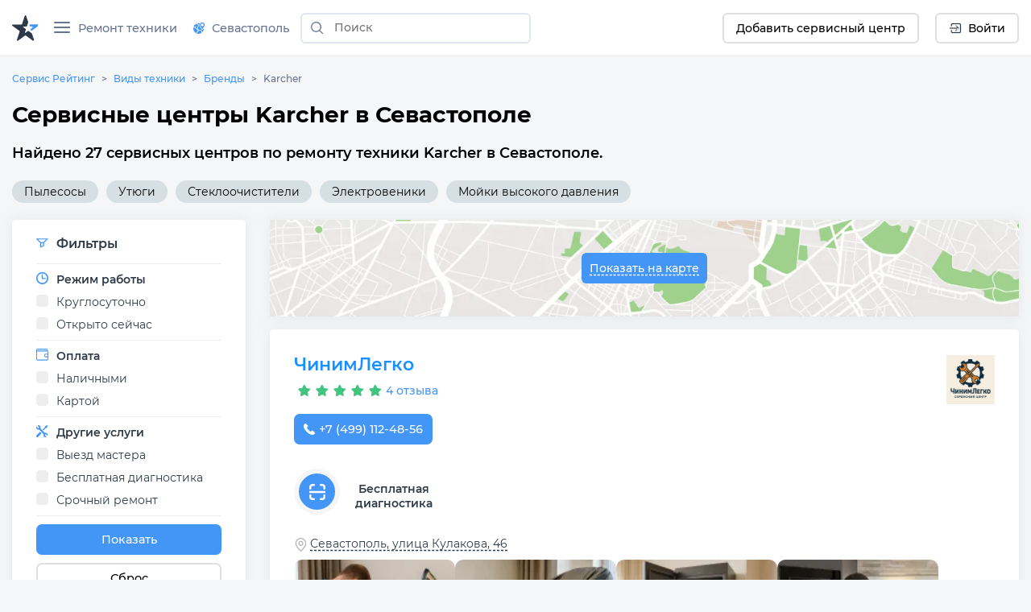

--- FILE ---
content_type: text/html;charset=utf-8
request_url: https://sevastopol.servicerating.ru/karcher
body_size: 69633
content:
<!DOCTYPE html><html  lang="ru"><head><meta charset="utf-8"><meta name="viewport" content="width=device-width, initial-scale=1"><title>Сервисные центры Karcher в Севастополе – адреса, цены | Ремонт Керхер</title><style>#__nuxt{display:flex;flex-direction:column;min-height:100vh}</style><style>body{background:#f5f6f8;font:400 14px Montserrat,sans-serif;margin:0}body br{margin-top:15px}html{scroll-behavior:smooth}</style><style>#__nuxt{display:flex;flex-direction:column;min-height:100vh}h1{margin:0}.row{display:flex;flex-wrap:wrap;margin-left:-15px;margin-right:-15px}.row--padding{padding:10px 0 20px}.col-12{box-sizing:border-box;flex:0 0 100%;max-width:100%;padding-left:15px;padding-right:15px;position:relative;width:100%}</style><style>.navbar__container{align-items:center;display:flex;flex-wrap:wrap;justify-content:space-between}.navbar__brand{display:inline-block;font-size:1.125rem;line-height:inherit;margin-right:1rem;padding-bottom:.33125rem;padding-top:.33125rem;white-space:nowrap}.navbar__brand:focus,.navbar__brand:hover{text-decoration:none}.navbar__left-group,.navbar__right-group{display:flex;flex-direction:column;list-style:none;margin-bottom:0;padding-left:0}.navbar__left-group .dropdown__menu,.navbar__right-group .dropdown__menu{float:none;position:static}.navbar__collapse{align-items:center;flex-basis:100%;flex-grow:1}.navbar__collapse-button{background-color:transparent;border:1px solid transparent;border-radius:.25rem;font-size:1.125rem;line-height:1;padding:.25rem .75rem}.navbar__collapse-button:focus,.navbar__collapse-button:hover{text-decoration:none}.navbar__toggler-icon{background:no-repeat 50%;background-size:100% 100%;content:"";display:inline-block;height:1.5em;vertical-align:middle;width:1.5em}@media (min-width:768px){.navbar{flex-flow:row nowrap;justify-content:flex-start}.navbar .navbar__left-group,.navbar .navbar__right-group{flex-direction:row}.navbar .navbar__left-group .dropdown__menu,.navbar .navbar__right-group .dropdown__menu{position:absolute}.navbar .navbar__collapse{display:flex!important;flex-basis:auto}.navbar .navbar__collapse-button{display:none}}.navbar .navbar__brand,.navbar .navbar__brand:focus,.navbar .navbar__brand:hover{color:#000000e6}.navbar .navbar__collapse-button{border-color:#0000001a;color:#00000080}.navbar .navbar__toggler-icon{background-image:url("data:image/svg+xml;charset=utf-8,%3Csvg xmlns='http://www.w3.org/2000/svg' viewBox='0 0 30 30'%3E%3Cpath stroke='rgba(0, 0, 0, 0.5)' stroke-linecap='round' stroke-miterlimit='10' stroke-width='2' d='M4 7h22M4 15h22M4 23h22'/%3E%3C/svg%3E")}.navbar__collapse:not(.show){display:none}.dropdown{position:relative}.dropdown__menu{background-clip:padding-box;background-color:#fff;border:none;border-radius:.25rem;box-shadow:0 1px 15px #a1b2c680;color:#212529;display:none;float:left;font-size:.9rem;left:0;list-style:none;margin:.125rem 0 0;min-width:10rem;padding:.5rem 0;position:absolute;text-align:left;top:100%;z-index:1000}[x-placement^=bottom].dropdown__menu,[x-placement^=left].dropdown__menu,[x-placement^=right].dropdown__menu,[x-placement^=top].dropdown__menu{bottom:auto;right:auto}.dropdown__item{background-color:transparent;border:0;clear:both;color:#212529;display:block;font-weight:400;padding:.25rem 1.5rem;text-align:inherit;white-space:nowrap;width:100%}.dropdown__item:focus,.dropdown__item:hover{color:#317ed8;text-decoration:none}.dropdown__item:disabled{background-color:transparent;color:#6c757d;pointer-events:none}.dropdown__menu{padding:0}.dropdown__menu--right{left:auto;right:0}.dropdown__menu--show{display:block}.dropdown__item{padding:.5rem 1.5rem;text-decoration:none;width:auto}.dropdown__item--top-border{border-top:1px solid #e8e9f0}.dropdown__item:hover{color:#4496f6;cursor:pointer}.dropdown-ico{border-radius:70px;cursor:pointer;height:35px;max-width:35px;-o-object-fit:cover;object-fit:cover;-o-object-position:top;object-position:top;width:auto}.navbar{align-items:stretch;background:#fff;border-bottom:1px solid hsla(208,7%,46%,.129);box-sizing:border-box;display:flex;flex-wrap:wrap;justify-content:space-between;min-height:60px;position:relative}@media (min-width:576px){.navbar{height:70px}}.navbar__icon--margin-right{margin-right:8px}.navbar__icon--sign{display:flex}.navbar__icon--sign:before{display:flex;justify-content:center;line-height:0;width:10px}.navbar__container{box-sizing:border-box;flex-wrap:nowrap;margin-left:auto;margin-right:auto;max-width:1328px;padding-left:15px;padding-right:15px;position:relative;width:100%}@media (max-width:991.98px){.navbar__container{flex-wrap:wrap}}.navbar__collapse-button{border:none!important;outline:none;padding:1rem .75rem}.navbar__brand{background-image:url(/newlogo.svg);background-size:cover;display:block;height:32px;margin-bottom:-10px;margin-right:10px;margin-top:-10px;min-width:170px;padding:0;text-decoration:none;width:170px}@media (max-width:1300px){.navbar__brand{background-image:url(/logo-star.svg);min-width:32px;width:32px}}@media (max-width:767.98px){.navbar__brand{background-image:url(/newlogo.svg);min-width:170px;width:170px}}@media (max-width:400px){.navbar__brand{height:24px;min-width:130px;width:130px}}@media (max-width:350px){.navbar__brand{height:19px;min-width:100px;width:100px}}.navbar__collapse{position:relative}.navbar__left-group{font-size:.9rem;margin-right:auto;margin-top:0;position:relative}@media (min-width:768px) and (max-width:991.98px){.navbar__left-group{align-items:center;max-width:600px}}.navbar__right-group{font-size:.9rem;margin-left:auto;margin-right:0;margin-top:0}.navbar__divider{height:31px;margin:auto 5px;position:relative}.navbar__item{display:flex;list-style:none;margin:2px 10px;width:-moz-max-content;width:max-content}.navbar__item:last-child{margin-right:0}.navbar__item--max-content{width:-moz-max-content;width:max-content}.navbar__item--margin-right{margin-right:10px!important}@media (max-width:767.98px){.navbar__item--no-sm{display:none!important}}.navbar__item--sm{display:none;margin-left:0;margin-right:5px}.navbar__item--sm .button--white{align-items:center;display:flex;width:40px!important}.navbar__item--tabbed{align-items:center;display:flex}.navbar__item--tabbed a{align-items:center;display:inline-flex;height:68px;margin-bottom:-20px;margin-top:-20px;text-align:center}.navbar__item--tabbed a span{margin-left:5px}@media (min-width:768px) and (max-width:991.98px){.navbar__item--tabbed a{box-sizing:border-box;margin-bottom:-10px;margin-top:-10px;min-height:66px!important;padding-bottom:15px;padding-top:15px}}.navbar__item--preview{position:relative}.navbar__item--preview:hover .navbar__hint{display:flex;flex-direction:column}.navbar__item .button{align-items:center;border:none;border-radius:6px;box-sizing:border-box;cursor:pointer;display:flex;font-family:Montserrat,serif;font-size:14px;font-weight:500;justify-content:center;min-height:38px;min-width:40px;padding:unset;width:-moz-max-content;width:max-content}.navbar__item .button--blue{background-color:#4496f6;color:#fff;padding-left:15px;padding-right:15px;text-decoration:none}.navbar__item .button--blue:hover{background-color:#317ed8}.navbar__item .button--blue:active{background-color:#286ebf}.navbar__item .button--white{background-color:#fff;border:2px solid #dddfe1;padding-left:15px;padding-right:15px}.navbar__item .button--white:hover{background-color:#e1e7ee;border-color:#e1e7ee}.navbar__item .button--white:active{background-color:#c0d1e2;border-color:#c0d1e2}@media (max-width:767.98px){.navbar__item .button{padding-left:0;padding-right:0}}.navbar__hint{background:#fff;border-radius:5px;box-shadow:0 1px 5px #a1b2c680;display:none;left:0;margin-top:40px;min-width:-moz-max-content;min-width:max-content;padding:10px;position:absolute;top:0;transition:all .2s ease-in-out;z-index:2}.navbar__hint-item{margin:3px 10px}.navbar__hint-item a{color:#000;display:inline;padding:0;text-decoration:none}.navbar__hint-item a:hover{color:#4496f6}@media (min-width:768px) and (max-width:991.98px){.navbar__hint{margin-top:45px}}.navbar__link{align-items:center;color:#67758e;cursor:pointer;display:flex;font-weight:500;padding:0;position:relative;text-decoration:none}.navbar__link-icon{margin-right:9px}.navbar__link--arrow:after{content:url([data-uri]);display:block;margin-left:10px;width:10px}@media (max-width:767.98px){.navbar__link--arrow:after{display:none}}.navbar__link--menu .navbar__close-icon{cursor:pointer;height:15px;margin:auto 10px auto auto;position:relative;transform:rotate(0);transition:.5s ease-in-out;width:20px}.navbar__link--menu .navbar__close-icon span{background:#67758e;border-radius:9px;display:block;height:2px;left:0;opacity:1;position:absolute;transform:rotate(0);transition:.25s ease-in-out;width:100%}.navbar__link--menu .navbar__close-icon span:first-child{top:0}.navbar__link--menu .navbar__close-icon span:nth-child(2),.navbar__link--menu .navbar__close-icon span:nth-child(3){top:6px}.navbar__link--menu .navbar__close-icon span:nth-child(4){top:12px}.navbar__link--menu .navbar__close-icon--show span:first-child{left:50%;top:6px;width:0}.navbar__link--menu .navbar__close-icon--show span:nth-child(2){transform:rotate(45deg)}.navbar__link--menu .navbar__close-icon--show span:nth-child(3){transform:rotate(-45deg)}.navbar__link--menu .navbar__close-icon--show span:nth-child(4){left:50%;top:6px;width:0}@media (max-width:1150px){.navbar__link--menu span{display:none}.navbar__link--menu:before{margin-right:0}}.navbar__link--geo-icon:hover{color:#4496f6}.navbar__link--disabled{cursor:default}.navbar__link--disabled:hover:before{background-color:transparent}.navbar__link--active{color:#2f3a49}.navbar__link--active:before{background-color:#4496f6;border-top-left-radius:3px;border-top-right-radius:3px;bottom:0;color:#2f3a49;content:"";display:block;height:3px;left:0;margin:0;position:absolute;right:0}@media (max-width:991.98px){.navbar__divider--no-sm{display:none}.navbar__item{margin-right:0}.navbar__collapse{width:70%}}@media (max-width:767.98px){.navbar{min-height:60px}.navbar__left-group{border-top:1px solid #e8e8e8}.navbar__left-group,.navbar__left-group .navbar__item{margin-left:0;margin-right:0}.navbar__left-group .navbar__hint{display:none!important}.navbar__item{align-items:center;display:flex;margin-right:10px;margin-top:0!important;min-height:40px;padding:0}.navbar__item--margin-bottom-sm{margin-bottom:15px!important}.navbar__item--margin-bottom-sm:first-child{margin-top:15px!important}.navbar__link{box-sizing:border-box;padding:0 1rem!important}.navbar__link--active:before{border-bottom-right-radius:6px;border-top-left-radius:0;border-top-right-radius:6px;height:100%;margin:0;width:3px}.navbar__link:hover{color:#4496f6!important}.navbar__link:hover:before{border-bottom-right-radius:6px;border-top-left-radius:0;border-top-right-radius:6px;height:100%;margin:0}.navbar__brand{margin-right:auto!important}.navbar__right-group{display:none!important}.navbar__item--sm{display:flex}.navbar__container{padding-left:0;padding-right:0}}.city-hint{background:#fff;border-radius:5px;box-shadow:0 1px 5px #a1b2c675;display:table;left:0;padding:22px;position:absolute;top:50px;white-space:nowrap;z-index:999}@media (max-width:767.98px){.city-hint{display:none}}.city-hint--mobile{bottom:0;box-sizing:border-box;display:none;position:fixed;top:auto;width:100%;z-index:999}@media (max-width:767.98px){.city-hint--mobile{display:table}}.city-hint .icon--close{cursor:pointer;position:absolute;right:2px;top:2px}.city-hint__buttons{display:flex;margin-top:15px}.city-hint__buttons .button:first-child{margin-right:10px}.navbar-phone{display:flex;flex-direction:column;margin-left:0;margin-right:7px}.navbar-phone--mobile{align-items:start;border-top:1px solid #e8e8e8;box-sizing:border-box;padding:10px 20px;width:100%}@media (min-width:768px){.navbar-phone--mobile{display:none}}.navbar-phone--mobile .navbar-phone__text{color:#2f3a49;margin-bottom:5px}.navbar-phone--mobile .navbar-phone__phone:before{content:url(/icons/navbar/blue-phone.svg);margin-right:10px}.navbar-phone__text{color:#67758e;font-size:14px;font-style:normal;font-weight:500}.navbar-phone__phone{color:#4496f6;font-size:18px;font-style:normal;font-weight:700;text-decoration:none}@media (min-width:576px){.fixed-nav{z-index:999}.backdrop,.fixed-nav{position:fixed;width:100%}.backdrop{background-color:#3c3c3c82;height:100%}}@media (min-width:768px){body.modal-open{padding-right:7px!important}body.modal-open .navbar__container{padding-right:17px}body::-webkit-scrollbar{width:7px}body::-webkit-scrollbar-track{background-color:transparent;margin-bottom:3px;margin-top:3px}body::-webkit-scrollbar-thumb{background-color:#4496f6;border-radius:3px}}</style><style>.search-form{display:inline-flex;flex:1}@media (min-width:576px){.search-form{margin:auto 10px}}.search-form--f-none{flex:none}.search-form--no-margin{margin:0}.search-form--mobile{box-sizing:border-box;display:none;height:60px;padding-left:10px;padding-right:10px;width:100%}@media (max-width:767.98px){.search-form--mobile{background:#fff;display:none}}@media (min-width:576px){.search-form--nav{margin:auto 4px}}.search-form--nav .search-form__input-group{border-radius:6px;height:34px}@media (min-width:576px){.search-form--nav .search-form__input-group{border:2px solid #e1e7ee;height:38px;max-width:286px}.search-form--nav .search-form__input-group:focus,.search-form--nav .search-form__input-group:hover{background:#f6fdff;border:2px solid #aed0f8}}@media (max-width:950px){.search-form--desktop{display:none}}@media (max-width:767.98px){.search-form--desktop{display:none}.search-form--show{align-items:center;display:flex;position:absolute;top:0}}.search-form__input-group{align-items:stretch;box-sizing:border-box;display:flex;flex-wrap:nowrap;position:relative;width:100%}.search-form__input-group--white{background-color:#fff;border-radius:6px}.search-form__input-group--bordered{border:1px solid #dee2e6;border-radius:6px}.search-form__input-group--bordered:hover{background:#f6fdff;border:1px solid #aed0f8;border-radius:6px;box-shadow:inset 0 2px 4px #a2bbd240}.search-form__input-group--mobile{min-height:38px}.search-form__input-group--standart{box-sizing:border-box;height:36px;margin-bottom:.5rem;margin-top:.5rem}.search-form__input-group-append{display:flex;margin-left:-1px}.search-form__button{align-items:center;background-color:transparent;border-style:solid;border-width:1px;cursor:pointer;display:flex;font-size:.9rem;font-weight:500;line-height:1.5;margin:0;outline:none;padding:.375rem .75rem;text-align:center;text-decoration:none;text-transform:none;transition:color .15s ease-in-out,background-color .15s ease-in-out,border-color .15s ease-in-out,box-shadow .15s ease-in-out;-webkit-user-select:none;-moz-user-select:none;user-select:none;vertical-align:middle}.search-form__button--search{border:none;color:#6c757d;line-height:0;position:relative;z-index:2}.search-form__button--blue{background-color:#4496f6;border-color:#4496f6;border-radius:7px;color:#fff}.search-form__button--white{background-color:#fff;border-color:#dddfe1;border-radius:7px;color:#2f3a49}.search-form__input{background-clip:padding-box;background:#fff;border:1px solid transparent;border-radius:0;color:#495057;display:flex;font-size:1rem;font-weight:400;line-height:1.5;outline:none;overflow:visible;padding:.375rem .75rem;transition:border-color .15s ease-in-out,box-shadow .15s ease-in-out}.search-form__input--padding{padding:7px 15px!important}.search-form__input--city a{color:#000}.search-form__input--city a:hover{color:#18a0fb}.search-form__input--search{background-color:transparent;box-sizing:border-box;flex:1 1 auto;font-size:14px;margin-bottom:0;padding-left:0;position:relative;width:100%}.search-form__input--search::-moz-placeholder{font:400 14px Montserrat,sans-serif;font-weight:500}.search-form__input--search::placeholder{font:400 14px Montserrat,sans-serif;font-weight:500}.search-form__input--search:focus~.search-form__tips{opacity:1;visibility:visible}.search-form__input--bold{font-weight:700}.search-form__icon--search{margin:auto}.search-form__icon--close{align-items:center;display:flex}.search-form__icon--close:before{content:url(/icons/close.svg)}.search-form__tips{background:#fff;border-radius:5px;box-shadow:0 1px 15px #a1b2c680;left:0;margin-top:42px;opacity:0;overflow:hidden;position:absolute;transition:all .2s ease-in-out;visibility:hidden;width:100%;z-index:10}.search-form__tips:hover{opacity:1;visibility:visible}.search-form__tips-list{border-bottom:1px solid #e8e9f0;list-style:none;margin:0;padding:20px;-webkit-user-select:none;-moz-user-select:none;user-select:none}.search-form__tips-item{cursor:default;margin-bottom:10px}.search-form__tips-item a{color:#000;text-decoration:none}.search-form__tips-item:hover,.search-form__tips-item:hover a{color:#4496f6}.search-form__tips-item:last-child{margin-bottom:0}.search-form__tips-item_all{color:#4a90e2}.search-form__tips-item_all-text{border-bottom:1px dashed #4a90e2;transition:all .2s ease}.search-form__tips-item_all-text:hover{color:#286ebf}.search-form__tips-item_all-text:active{color:#2260a8}.search-form__tips-item_latest{font-weight:600}.search-form__tips-item_title{color:#67758e;font-weight:400}.search-form__tips-item_title:hover{color:#67758e}.search-form__close-button{background:none;border:none;cursor:pointer;display:flex;outline:none;padding-left:6px;padding-right:6px}</style><style>.subnav__container{align-items:center;display:flex;flex-wrap:wrap;justify-content:space-between}@media (min-width:768px){.subnav{flex-flow:row nowrap;justify-content:flex-start}}.subnav__promo-link{align-items:center;border:none;color:#0075ff;cursor:pointer;display:flex;flex-direction:row;font-weight:600;height:100%;justify-content:center;margin-left:10px;padding:0}@media (max-width:1199.98px){.subnav__promo-link{margin-bottom:15px}}@media (max-width:767.98px){.subnav__promo-link{display:none;height:0}}.subnav__link{align-items:center;color:#67758e;cursor:pointer;display:flex;flex-direction:row;font-size:15px;font-weight:500}@media (min-width:768px){.subnav__link{padding-left:0!important}}.subnav__link--hovered:hover{color:#4496f6}@media (max-width:991.98px){.subnav__row--category{border-right:1px solid hsla(208,7%,46%,.129);box-sizing:border-box;width:40%}}@media (min-width:768px){.subnav__row--category{border-right:1px solid hsla(208,7%,46%,.129);box-sizing:border-box;width:30%}}.subnav__row--category .subnav__link{padding:.5rem 1rem}.subnav__dropdown{height:18px;margin-left:auto;width:10px}.subnav__dropdown:before{content:url(/icons/select/dropdown-down.svg);display:inline-flex;margin:auto;transform:rotate(-90deg)}.subnav__item{display:block;position:relative}@media (min-width:576px){.subnav__item .subnav__promo-link{display:none}.subnav__item{position:unset}}.subnav__popover{background-color:#fff;box-sizing:border-box;opacity:0;position:absolute;transition:all .2s ease-in-out;visibility:hidden;width:100%;z-index:5}@media (max-width:991.98px){.subnav__popover{display:flex;flex-direction:column;flex-wrap:wrap;height:100%;right:0;top:0}}@media (min-width:768px){.subnav__popover{display:flex;flex-direction:column;flex-wrap:wrap;height:100%;right:0;top:0;width:69%}}.subnav__popover-category{box-sizing:border-box;margin-bottom:15px;width:33.3333333333%}.subnav__popover--another{display:flex;flex-wrap:wrap;margin-bottom:15px;padding-top:15px;right:0;width:877px}.subnav__popover--another .subnav__popover-item:last-child{margin-bottom:0}.subnav__popover:hover{opacity:1;visibility:visible}.subnav__popover-title{cursor:default;font-weight:500;margin:0 20px 15px}.subnav__popover-item{align-items:center;color:#000;display:block;margin:10px 50px;text-decoration:none}.subnav__popover-item:visited{color:#000}.subnav__popover-item:active,.subnav__popover-item:focus,.subnav__popover-item:hover{color:#4496f6}@media (min-width:576px){.subnav__popover-item{color:#000;display:flex;flex-wrap:wrap;margin:0;padding:10px 20px;text-decoration:none;width:30%}}@media (max-width:991.98px){.subnav__row--category{flex-wrap:nowrap}.subnav__popover--another{width:690px}}.subnav__link--selected~.subnav__popover{opacity:1;visibility:visible}.subnav__link--selected>.subnav__dropdown:before{content:url(/icons/select/dropdown-down-blue.svg)}@media (max-width:767.98px){.subnav__dropdown{float:right;margin-right:10px}.subnav__dropdown:before{transform:rotate(-90deg)}.subnav__popover-title{margin-top:15px}.subnav__link{margin:0!important;text-align:left}.subnav__link--selected{color:#4496f6;text-align:left}.subnav__link--selected .subnav__dropdown:before{transform:rotate(0)}.subnav__link--selected~.subnav__popover{border-radius:0;box-shadow:none;display:block;opacity:1;position:relative;visibility:visible}.subnav__row--category{width:100%}.subnav__popover{display:none}}.anticon-spin{animation:loadingCircle 1s linear infinite;color:#1890ff;display:inline-block}.spin{margin:auto}@keyframes loadingCircle{0%{-webkit-transform:rotate(0deg)}to{-webkit-transform:rotate(1turn)}}.subnav{background:#fff;border-bottom:1px solid hsla(208,7%,46%,.129);display:none;padding:0!important}@media (min-width:576px){.subnav{max-height:calc(100vh - 160px)}}@media (min-width:768px){.subnav{max-height:calc(100vh - 60px)}}.subnav--show{display:flex}.subnav__container{box-sizing:border-box;margin-left:auto;margin-right:auto;max-width:1328px;padding-left:15px;padding-right:15px;width:100%}@media (max-width:767.98px){.subnav__container{padding:0}}@media (min-width:576px){.subnav__container{position:relative}}.subnav__row{display:flex;flex-direction:column;flex-wrap:wrap;flex-wrap:nowrap;margin-left:0;margin-right:0;max-height:100%;overflow:auto;-ms-overflow-style:none}.subnav__row::-webkit-scrollbar{width:5px}.subnav__row::-webkit-scrollbar-track{background-color:transparent;margin-bottom:3px;margin-top:3px}.subnav__row::-webkit-scrollbar-thumb{background-color:#91a5b8;border-radius:3px}.subnav__link{border-bottom:solid;border-color:#fff;color:#000;font-size:.9rem;padding:.5rem 1rem;text-decoration:none}.subnav__link--active{border-bottom:solid;border-color:#4496f6}.subnav__link--selected{color:#4496f6}@media (max-width:767.98px){.subnav{display:none}.subnav--show{display:flex}.subnav__row{flex-direction:column}.subnav__link{margin-bottom:15px;padding:0 1rem}.subnav__link--active{border-bottom:none;position:relative}.subnav__link--active:before{background-color:#4496f6;border-bottom-right-radius:6px;border-top-right-radius:6px;content:"";height:100%;left:0;position:absolute}}.icon__tech{display:none}@media (min-width:768px){.backdrop{top:0;z-index:-1}.subnav{background:transparent;border:none}.subnav__link{margin-left:1rem}.subnav__row{background:#fff}.subnav__popover,.subnav__row{box-shadow:0 1px 5px #d9d9d980}.subnav__popover{height:auto;left:calc(30% + 6px);margin-top:-44px;position:absolute;top:auto;width:330px}.subnav__popover-item{box-sizing:border-box;width:100%}.subnav .icon__tech{display:flex}.subnav .icon__tech:before{background-size:20px 20px;content:"";display:block;height:20px;width:20px}.subnav .icon__tech--stiralnye-mashiny:before{background-image:url(/img/icons/tech/stiralnye-mashiny.svg)}.subnav .icon__tech--kholodilniki:before{background-image:url(/img/icons/tech/kholodilniki.svg)}.subnav .icon__tech--shveynye-mashiny:before{background-image:url(/img/icons/tech/shveynye-mashiny.svg)}.subnav .icon__tech--posudomoechnye-mashiny:before{background-image:url(/img/icons/tech/posudomoechnye-mashiny.svg)}.subnav .icon__tech--elektricheskie-plity:before{background-image:url(/img/icons/tech/elektricheskie-plity.svg)}.subnav .icon__tech--dukhovye-shkafy:before{background-image:url(/img/icons/tech/dukhovye-shkafy.svg)}.subnav .icon__tech--varochnye-poverkhnosti:before{background-image:url(/img/icons/tech/varochnye-poverkhnosti.svg)}.subnav .icon__tech--pylesosy:before{background-image:url(/img/icons/tech/pylesosy.svg)}.subnav .icon__tech--televizory:before{background-image:url(/img/icons/tech/televizory.svg)}.subnav .icon__tech--mobilnye-telefony:before{background-image:url(/img/icons/tech/mobilnye-telefony.svg)}.subnav .icon__tech--naushniki:before{background-image:url(/img/icons/tech/naushniki.svg)}.subnav .icon__tech--elektronnye-knigi:before{background-image:url(/img/icons/tech/elektronnye-knigi.svg)}.subnav .icon__tech--fotoapparaty:before{background-image:url(/img/icons/tech/fotoapparaty.svg)}.subnav .icon__tech--noutbuki:before{background-image:url(/img/icons/tech/noutbuki.svg)}.subnav .icon__tech--kompyutery:before{background-image:url(/img/icons/tech/kompyutery.svg);background-size:25px 25px;height:25px;width:25px}.subnav .icon__tech--printery:before{background-image:url(/img/icons/tech/printery.svg)}.subnav .icon__tech--planshety:before{background-image:url(/img/icons/tech/planshety.svg)}.subnav .icon__tech--monitory:before{background-image:url(/img/icons/tech/monitory.svg)}.subnav .icon__tech--multivarki:before{background-image:url(/img/icons/tech/multivarki.svg)}.subnav .icon__tech--myasorubki:before{background-image:url(/img/icons/tech/myasorubki.svg)}.subnav .icon__tech--mikrovolnovye-pechi:before{background-image:url(/img/icons/tech/mikrovolnovye-pechi.svg)}.subnav .icon__tech--gazonokosilki:before{background-image:url(/img/icons/tech/gazonokosilki.svg)}.subnav .icon__tech--perforatory:before{background-image:url(/img/icons/tech/perforatory.svg)}.subnav .icon__tech--benzopily:before{background-image:url(/img/icons/tech/benzopily.svg)}.subnav .icon__tech--svarochnye-apparaty:before{background-image:url(/img/icons/tech/svarochnye-apparaty.svg)}.subnav .icon__tech--kofemashiny:before{background-image:url(/img/icons/tech/kofemashiny.svg)}.subnav .icon__tech--videokarty:before{background-image:url(/img/icons/tech/videokarty.svg)}.subnav .icon__tech--shurupovyorty:before{background-image:url(/img/icons/tech/shurupovyorty.svg)}.subnav .icon__tech--zhestkie-diski:before{background-image:url(/img/icons/tech/zhestkie-diski.svg)}.subnav .icon__tech--materinskie-platy:before{background-image:url(/img/icons/tech/materinskie-platy.svg)}.subnav .icon__tech--snegouborshchiki:before{background-image:url(/img/icons/tech/snegouborshchiki.svg)}.subnav .icon__tech--bloki-pitaniya:before{background-image:url(/img/icons/tech/bloki-pitaniya.svg)}.subnav .icon__tech--kofevarki:before{background-image:url(/img/icons/tech/kofevarki.svg)}.subnav .icon__tech--klaviatury:before{background-image:url(/img/icons/tech/klaviatury.svg)}.subnav .icon__tech--igrovye-pristavki:before{background-image:url(/img/icons/tech/igrovye-pristavki.svg)}.subnav .icon__tech--gazovye-plity:before{background-image:url(/img/icons/tech/gazovye-plity.svg)}.subnav .icon__tech--parogeneratory:before{background-image:url(/img/icons/tech/parogeneratory.svg)}.subnav .icon__tech--elektroveniki:before{background-image:url(/img/icons/tech/elektroveniki.svg)}.subnav .icon__tech--sokovyzhimalki:before{background-image:url(/img/icons/tech/sokovyzhimalki.svg)}.subnav .icon__tech--aerogril:before{background-image:url(/img/icons/tech/aerogril.svg)}.subnav .icon__tech--muzykalnye-centry:before{background-image:url(/img/icons/tech/muzykalnye-centry.svg)}.subnav .icon__tech--umnie-chasi:before{background-image:url(/img/icons/tech/umnie-chasi.svg)}.subnav .icon__tech--kvadrokoptery:before{background-image:url(/img/icons/tech/kvadrokoptery.svg)}.subnav .icon__tech--ibp:before{background-image:url(/img/icons/tech/ibp.svg)}.subnav .icon__tech--ssd-disk:before{background-image:url(/img/icons/tech/ssd-disk.svg)}.subnav .icon__tech--operativnaya-pamyat:before{background-image:url(/img/icons/tech/operativnaya-pamyat.svg)}.subnav .icon__tech--kart-pamyati:before{background-image:url(/img/icons/tech/kart-pamyati.svg)}.subnav .icon__tech--usb-flashki:before{background-image:url(/img/icons/tech/usb-flashki.svg)}.subnav .icon__tech--mishki:before{background-image:url(/img/icons/tech/mishki.svg)}.subnav .icon__tech--veb-kameri:before{background-image:url(/img/icons/tech/veb-kameri.svg)}.subnav .icon__tech--djoistiki-gaimpadi:before{background-image:url(/img/icons/tech/djoistiki-gaimpadi.svg)}.subnav .icon__tech--skaneri:before{background-image:url(/img/icons/tech/skaneri.svg)}.subnav .icon__tech--proektori:before{background-image:url(/img/icons/tech/proektori.svg)}.subnav .icon__tech--mojki-vysokogo-davleniya:before{background-image:url(/img/icons/tech/mojki-vysokogo-davleniya.svg)}.subnav .icon__tech--vozduhoduvki:before{background-image:url(/img/icons/tech/vozduhoduvki.svg)}.subnav .icon__tech--kultivatory:before{background-image:url(/img/icons/tech/kultivatory.svg)}.subnav .icon__tech--dreli:before{background-image:url(/img/icons/tech/dreli.svg)}.subnav .icon__tech--elektrogeneratory:before{background-image:url(/img/icons/tech/elektrogeneratory.svg)}.subnav .icon__tech--giroskutery:before{background-image:url(/img/icons/tech/giroskutery.svg)}.subnav .icon__tech--sigvei:before{background-image:url(/img/icons/tech/sigvei.svg)}.subnav .icon__tech--elektrosamokaty:before{background-image:url(/img/icons/tech/elektrosamokaty.svg)}.subnav .icon__tech--monobloki:before{background-image:url(/img/icons/tech/monobloki.svg)}.subnav .icon__tech--mfu:before{background-image:url(/img/icons/tech/mfu.svg)}.subnav .icon__tech--monokolesa:before{background-image:url(/img/icons/tech/monokolesa.svg)}.subnav .icon__tech--elektrovelosipedy:before{background-image:url(/img/icons/tech/elektrovelosipedy.svg)}}.icon__category{height:25px;margin-right:10px;width:25px}.icon__category:before{background-size:25px 25px;content:"";display:block;height:25px;width:25px}.icon__category--life-large:before{background-image:url(/img/icons/categories/life-large.svg)}.icon__category--audio:before{background-image:url(/img/icons/categories/audio.svg)}.icon__category--electro:before{background-image:url(/img/icons/categories/electro.svg)}.icon__category--computer:before{background-image:url(/img/icons/categories/computer.svg)}.icon__category--climat:before{background-image:url(/img/icons/categories/climat.svg)}.icon__category--heating:before{background-image:url(/img/icons/categories/heating.svg)}.icon__category--auto:before{background-image:url(/img/icons/categories/auto.svg)}.icon__category--life-small:before{background-image:url(/img/icons/categories/life-small.svg)}.icon__category--garden:before{background-image:url(/img/icons/categories/garden.svg)}.icon__category--electro-tool:before{background-image:url(/img/icons/categories/electro-tool.svg)}.icon__category--beauty:before{background-image:url(/img/icons/categories/beauty.svg)}.icon__category--electrica:before{background-image:url(/img/icons/categories/electrica.svg)}.icon__category--foto:before{background-image:url(/img/icons/categories/foto.svg)}.icon__category--medical:before{background-image:url(/img/icons/categories/medical.png)}.icon__category--all:before{background-image:url(/img/icons/categories/all.svg)}.icon__category--periferiya-kompyutera:before{background-image:url(/img/icons/categories/periferiya-kompyutera.png)}.icon__category--kompyuternye-komplektuyushchie:before{background-image:url(/img/icons/categories/kompyuternye-komplektuyushchie.svg)}.icon__category--mono:before{background-image:url(/img/icons/categories/mono.svg)}.icon__category--optics:before{background-image:url(/img/icons/categories/optics.svg)}.icon__category--wifi:before{background-image:url(/img/icons/categories/wifi.svg)}</style><style>.ring-container{display:inline-flex;height:21px;margin-left:15px;margin-right:5px;position:relative;width:21px}.circle{background-color:#03a9f4;border-radius:50%;height:7px;left:7px;position:absolute;top:7px;width:7px}.ringring{animation:pulsate 1s ease-out;animation-iteration-count:infinite;border:3px solid #2196f3;border-radius:30px;-webkit-border-radius:30px;height:15px;left:0;opacity:0;position:absolute;top:0;width:15px}.button--blue .ring-container{margin-left:0}.button--blue .ringring{border:3px solid #fff}.button--blue .circle{background-color:#fff}@keyframes pulsate{0%{opacity:0;transform:scale(.1)}50%{opacity:1}to{opacity:0;transform:scale(1.2)}}</style><style>.header{cursor:default;margin-bottom:20px;margin-top:20px}.col-3{box-sizing:border-box}.col-3,.col-3--no-padding{flex:0 0 25%;max-width:25%;padding-left:15px;padding-right:15px;position:relative;width:100%}.col-3--no-padding{padding:0!important}.col-9{box-sizing:border-box;flex:0 0 75%;max-width:75%}.col-9,.col-9--no-padding{padding-left:15px;padding-right:15px;position:relative;width:100%}.col-9--no-padding{flex:0 0 25%;max-width:25%;padding:0!important}@media (max-width:1199.98px){.col-9{flex:0 0 66.6666666667%;max-width:66.6666666667%}.col-3,.col-9{box-sizing:border-box;padding-left:15px;padding-right:15px;position:relative;width:100%}.col-3{flex:0 0 33.3333333333%;max-width:33.3333333333%}}@media (max-width:991.98px){.col-3,.col-9{box-sizing:border-box;flex:0 0 100%;max-width:100%;padding-left:15px;padding-right:15px;position:relative;width:100%}}.card{color:#2f3a49;display:flex;flex-direction:column;min-width:0;position:relative;word-wrap:break-word;background-clip:border-box;background-color:#fff;border:none;border-radius:5px;box-shadow:0 1px 15px #d9d9d980;margin-top:1rem;padding:30px}.card--pointer{cursor:pointer}.card--no-padding{padding:0!important}#catalog-filter.fixed{display:flex;justify-content:center;margin-top:0;overflow:hidden;padding:0;position:fixed;top:0;transition:max-height .8s ease-out;width:calc(100% - 30px);z-index:999}#catalog-filter.fixed .catalog-filter{margin:30px}#catalog-filter.fixed .catalog-filter__check-items{max-height:calc(100vh - 200px);overflow:scroll}#catalog-filter.show{max-height:100vh;transition:max-height .8s ease-in}@media (max-width:767.98px){.mobile-dialog{box-sizing:border-box;display:flex;height:100vh;left:0;margin-top:0;position:fixed;top:0;width:100%;z-index:999}.mobile-dialog .catalog-filter__header{justify-content:flex-start;width:100%}.mobile-dialog .catalog-filter__header:hover{opacity:1}.mobile-dialog .catalog-filter__header:after,.mobile-dialog .catalog-filter__header:before{background-color:#9e9e9e;content:" ";height:15px;position:absolute;right:35px;width:1px}.mobile-dialog .catalog-filter__header:before{transform:rotate(45deg)}.mobile-dialog .catalog-filter__header:after{transform:rotate(-45deg)}.mobile-dialog .catalog-filter__check-items{max-height:calc(100vh - 205px);overflow:scroll}}.next-pagination-button{background-color:#4496f6;border-radius:7px;color:#fff;cursor:pointer;display:flex;justify-content:center;margin:20px auto auto;min-width:283px;padding:10px;text-align:center;text-decoration-style:dashed;width:283px}.next-pagination-button:hover{background-color:#286ebf}@media (max-width:991.98px){.catalog-filter-container{display:flex}.catalog-filter-container .mobile-filter-button{align-items:center;display:flex;flex:1;flex-direction:row;justify-content:center;margin-right:8px;padding:20px}.catalog-filter-container .mobile-filter-button .catalog-filter__header-row{margin:auto}.catalog-filter-container .mobile-filter-button:last-child{margin-right:0}.catalog-filter-container .map-mobile-button{font-weight:600}}.map-mobile-button{display:none}.map-mobile-button .map-mobile-icon{background-image:url(/icons/center/blue-geo-pin.svg);background-repeat:round;display:inline-flex;height:15px;margin-right:10px;width:15px}.pagination-comment{color:#afb3ce;font-size:12px;margin-top:20px;text-align:center}.subheader--main{font-size:18px;font-weight:600}</style><style>.content{box-sizing:border-box;margin-left:auto;margin-right:auto;max-width:1328px;padding-bottom:26px;padding-left:15px;padding-right:15px;width:100%}@media (min-width:576px){.content{margin-top:70px}}.content--none{display:none!important}</style><style>.breadcrumb{background-color:#e9ecef;background:none;border-radius:.25rem;display:flex;flex-wrap:wrap;list-style:none;margin-bottom:1rem;margin-top:20px;padding:.75rem 1rem;padding:0}</style><style>.breadcrumb__item{font-family:Montserrat,serif;font-size:12px;font-weight:500}.breadcrumb__item+.breadcrumb__item{padding-left:.5rem}.breadcrumb__item+.breadcrumb__item:before{color:#6c757d;content:">";display:inline-block;padding-right:.5rem}.breadcrumb__item:last-child{color:#67758e}.breadcrumb__link{color:#4496f6;font-size:12px;font-weight:500;text-decoration:none}.breadcrumb__link:hover{color:#286ebf}.breadcrumb__link:active{color:#2260a8}</style><style>.modal-open{overflow:hidden}.modal-open .modal{overflow-x:hidden;overflow-y:auto}.modal{display:none;height:100%;left:0;outline:0;overflow:hidden;position:fixed;top:0;width:100%;z-index:1050}.modal-dialog{margin:.5rem;pointer-events:none;position:relative;width:auto}.modal.fade .modal-dialog{transform:translateY(-50px);transition:transform .3s ease-out}@media (prefers-reduced-motion:reduce){.modal.fade .modal-dialog{transition:none}}.modal.show .modal-dialog{transform:none}.modal-dialog-scrollable{display:flex;max-height:calc(100% - 1rem)}.modal-dialog-scrollable .modal-content{max-height:calc(100vh - 1rem);overflow:hidden}.modal-dialog-scrollable .modal-footer,.modal-dialog-scrollable .modal-header{flex-shrink:0}.modal-dialog-scrollable .modal-body{overflow-y:auto}.modal-dialog-centered{align-items:center;display:flex;min-height:calc(100% - 1rem)}.modal-dialog-centered:before{content:"";display:block;height:calc(100vh - 1rem)}.modal-dialog-centered.modal-dialog-scrollable{flex-direction:column;height:100%;justify-content:center}.modal-dialog-centered.modal-dialog-scrollable .modal-content{max-height:none}.modal-dialog-centered.modal-dialog-scrollable:before{content:none}.modal-content{background-clip:padding-box;background-color:#fff;border:1px solid rgba(0,0,0,.2);border-radius:.3rem;display:flex;flex-direction:column;outline:0;pointer-events:auto;position:relative;width:100%}.modal-backdrop{background-color:#000;height:100vh;left:0;position:fixed;top:0;width:100vw;z-index:1040}.modal-backdrop.fade{opacity:0}.modal-backdrop.show{opacity:.5}.modal-header{align-items:center;border-bottom:1px solid #edecef;border-top-left-radius:.3rem;border-top-right-radius:.3rem;display:flex;justify-content:space-between;padding:1.2rem 1rem}.modal-header .close{margin:-1.2rem -1rem -1.2rem auto;padding:1.2rem 1rem}.modal-title{line-height:1.5;margin-bottom:0}.modal-body{flex:1 1 auto;padding:1rem;position:relative}.modal-footer{align-items:center;border-bottom-left-radius:.3rem;border-bottom-right-radius:.3rem;border-top:1px solid #edecef;display:flex;justify-content:flex-end;padding:1rem}.modal-footer>:not(:first-child){margin-left:.25rem}.modal-footer>:not(:last-child){margin-right:.25rem}.modal-scrollbar-measure{height:50px;overflow:scroll;position:absolute;top:-9999px;width:50px}@media (min-width:576px){.modal-dialog{margin:1.75rem auto;max-width:500px}.modal-dialog-scrollable{max-height:calc(100% - 3.5rem)}.modal-dialog-scrollable .modal-content{max-height:calc(100vh - 3.5rem)}.modal-dialog-centered{min-height:calc(100% - 3.5rem)}.modal-dialog-centered:before{height:calc(100vh - 3.5rem)}.modal-sm{max-width:300px}}@media (min-width:992px){.modal-lg,.modal-xl{max-width:800px}}@media (min-width:1200px){.modal-xl{max-width:1140px}}.modal-dialog{border-radius:.3rem;padding:initial}.modal-dialog .el-dialog__header{display:none}.modal-dialog .el-dialog__body{padding:0}.modal-backdrop{opacity:.2}.icon--close{cursor:pointer;height:18px;opacity:.3;position:absolute;right:18px;width:18px}.icon--close:hover{opacity:1}.icon--close:after,.icon--close:before{background-color:#333;content:" ";height:18px;left:10px;position:absolute;width:2px}.icon--close:before{transform:rotate(45deg)}.icon--close:after{transform:rotate(-45deg)}.modal-content a{color:#18a0fb;cursor:pointer;font-size:.9rem;text-decoration:none;word-break:break-word}.modal-content a:hover{color:#286ebf}.modal-content a:active{color:#2260a8}.modal-body{padding:0}.modal-body--padding{padding:20px}.modal-header .close{background-color:transparent;border:0;cursor:pointer;height:auto;margin:auto 0 auto auto;outline:none;padding:0}.modal-header--no-padding{padding:0}.modal-content{border:none}.modal__city-list{align-content:stretch;background:#fff;box-sizing:border-box;display:flex;flex-wrap:wrap;padding:12px 0 0 12px;width:100%}.modal__city-list a{align-items:center;box-sizing:border-box;display:flex;margin-bottom:12px;margin-right:12px;min-height:20px;width:31.5%}@media (max-width:991.98px){.modal__city-list a{width:47.3%}}@media (max-width:767.98px){.modal__city-list a{width:100%}}.modal__header{border-bottom:rgba(0,0,0,.122);border-bottom-style:solid;border-radius:0;border-width:1px;display:flex;flex-direction:row;padding:0;width:auto}.modal__title{color:#91a5b8;cursor:default;font-size:16px;font-weight:400;margin-bottom:auto;margin-top:auto;padding-left:4px}.modal__body{padding:0 20px 20px}.modal__body--scroll{height:350px;margin-bottom:10px;margin-right:5px;margin-top:10px;overflow-y:auto}.modal__body--scroll::-webkit-scrollbar{width:5px}.modal__body--scroll::-webkit-scrollbar-track{background-color:#fff}.modal__body--scroll::-webkit-scrollbar-thumb{background-color:#67758e;border-radius:3px}.modal__body--top-padding{padding-top:20px}.modal__footer{align-items:center;border-bottom-left-radius:.3rem;border-bottom-right-radius:.3rem;border-top:rgba(0,0,0,.149);border-top-style:solid;border-width:1px;display:flex;padding:1rem}.modal__footer--space-around{justify-content:space-around}.modal__footer--column{flex-direction:column}.modal__button--close{background-color:transparent;border:0;cursor:pointer;height:auto;margin-left:auto;outline:none;padding:.8rem}.modal__button--margin-right{margin-right:20px!important}.modal__button--no-padding{padding:0}.modal__tabs{display:flex;flex-direction:row;height:100%;margin:0;padding:0 0 0 1rem}.modal__tab{align-items:center;cursor:pointer;display:flex;font-size:16px;list-style:none;padding:17px 12px}.modal__tab--active{border-bottom:solid;border-color:#4496f6;border-width:2px;font-weight:700}.modal__subtitle{color:#91a5b8;font-size:16px;margin:0;padding-bottom:16px;padding-top:16px}.modal__subtitle--black{color:#000;font-weight:500}.modal__text--gray{color:gray}.modal__message{background-color:#0ff;border-radius:5px;font-size:.8rem;margin:.5rem;padding:.6rem}.modal__divider{border-bottom:1px solid #e6e6e6;margin-left:-20px;margin-right:-20px;padding-top:15px}.modal__line{margin-bottom:10px;margin-top:10px}.modal__line--no-top-margin{margin-top:0}.tooltip-block{position:relative;width:100%}.tooltip-block:hover .tooltip-text--visible{opacity:1;transition-delay:0s;visibility:visible}.tooltip-text{background:#fff;border-radius:5px;box-shadow:0 1px 15px #a1b2c680;opacity:0;padding:10px 15px;position:absolute;top:-50px;transition:opacity .3s;visibility:hidden}.tooltip-text--visible:hover{opacity:0!important;transition:opacity .3s;visibility:hidden!important}.tooltip-text--red{color:#ff6a49}.tooltip-text--bottom-42{bottom:42px}.tooltip-text--textarea{bottom:83px}.tooltip-text--long-textarea{bottom:120px}.chip{background:#4a7a892e;border:none;border-radius:15px;box-sizing:border-box;color:#000;display:inline-flex;margin-bottom:5px;margin-right:10px;margin-top:5px;max-width:290px;padding:5px 15px;text-decoration:none}.chip--wrapper{flex-wrap:nowrap;overflow-x:scroll}.chip--wrapper::-webkit-scrollbar{display:none}.chip--link{cursor:pointer;flex-shrink:0}.chip:hover{background:#4a7a8940;color:#000}</style><style>.checkbox-container{color:#2f3a49;cursor:pointer;display:flex;flex-direction:row-reverse;font-size:14px;justify-content:flex-end;margin-bottom:auto;margin-top:auto;padding-top:7px;position:relative;-webkit-user-select:none;-moz-user-select:none;user-select:none}.checkbox-container--metro{font-size:12px;font-weight:700}.checkbox-container--metro:hover{color:#4496f6}.checkbox-container--category{margin-left:1.7em}.checkbox-container--margin-bottom{margin-bottom:8px}.checkbox-container--no-padding{padding:0}.checkbox-container--w-100{width:100%}.checkbox-container--accept{color:#67758e;padding-bottom:10px}.checkbox-container--red{color:#e84747}.checkbox-container input{cursor:pointer;height:0;opacity:0;position:absolute;width:0}.checkmark{align-items:flex-end;background-color:#eee;border-radius:4px;display:flex;height:15px;justify-content:center;left:0;margin-right:10px;min-width:15px;top:0;width:15px}.checkbox-container:hover input~.checkmark{background-color:#ccc}.checkbox-container input:checked~.checkmark{background-color:#2196f3}.checkmark:after{content:url([data-uri]);display:none}.checkbox-container input:checked~.checkmark:after{display:block}.catalog-filter__button{background-color:transparent;border-style:solid;border-width:2px;box-sizing:border-box;cursor:pointer;display:flex;font-family:Montserrat,serif;font-size:.9rem;font-weight:500;justify-content:center;line-height:1.5;margin:0;min-height:38px;outline:none;padding:.375rem .75rem;text-align:center;text-decoration:none;text-transform:none;transition:color .15s ease-in-out,background-color .15s ease-in-out,border-color .15s ease-in-out,box-shadow .15s ease-in-out;-webkit-user-select:none;-moz-user-select:none;user-select:none;vertical-align:middle}.catalog-filter__button--white{align-items:center;background-color:#fff;border-color:#dddfe1;border-radius:7px;box-sizing:border-box;color:#000!important;display:flex}.catalog-filter__button--white:hover{background-color:#e1e7ee;border-color:#e1e7ee}.catalog-filter__button--white:active{background-color:#c0d1e2;border-color:#c0d1e2}.catalog-filter__button--blue{align-items:center;background-color:#4496f6;border:none;border-radius:7px;box-sizing:border-box;color:#fff!important;display:flex}.catalog-filter__button--blue:hover{background-color:#317ed8}.catalog-filter__button--blue:active{background-color:#286ebf}.catalog-filter__button--blue:disabled,[disabled].catalog-filter__button--blue{background-color:#828e9c!important;cursor:unset!important}.catalog-filter{cursor:default;display:flex;flex:1;flex-direction:column}.catalog-filter__sort-icon{display:inline-flex;flex-direction:column;margin-right:10px}.catalog-filter__sort-icon-triangle--up{border-bottom:6px solid #4496f6;margin-bottom:3px}.catalog-filter__sort-icon-triangle--down,.catalog-filter__sort-icon-triangle--up{border-left:3px solid transparent;border-right:3px solid transparent;height:0;width:0}.catalog-filter__sort-icon-triangle--down{border-top:6px solid #4496f6}.catalog-filter__header{font-size:16px;font-weight:600;margin-bottom:15px}.catalog-filter__header-row{display:flex;flex-direction:row;flex-wrap:wrap;margin-bottom:-10px;margin-top:-10px}@media (max-width:991.98px){.catalog-filter__header{align-items:center;display:flex;font-size:14px;justify-content:center;margin-bottom:0}}.catalog-filter__header-counter{align-items:center;background-color:red;border-radius:50%;color:#fff;display:flex;font-size:11px;height:18px;justify-content:center;margin-left:10px;width:18px}.catalog-filter__header-icon{background-image:url(/icons/filter/filter.png);background-image:url(/icons/filter/filter.svg);background-repeat:round;display:inline-flex;height:12px;margin-right:10px;width:15px}.catalog-filter--show-filter .catalog-filter__row{display:block}@media (max-width:991.98px){.catalog-filter--show .catalog-filter__header{margin-bottom:10px}.catalog-filter--show .catalog-filter__header--sort{margin-bottom:20px}}.catalog-filter__row{border-top:1px solid hsla(208,7%,46%,.129);margin-bottom:10px;margin-top:10px}.catalog-filter__row--no-title{border-top:0;margin-top:0}.catalog-filter__row--no-title .checkbox-container{margin-top:0}.catalog-filter__row-title{display:flex;font-weight:600;margin-top:10px}.catalog-filter__row .checkbox-container{margin-top:10px;padding-top:0}.catalog-filter__row:last-child{margin-bottom:0}@media (max-width:991.98px){.catalog-filter__row{display:none}}.catalog-filter__icon{background-repeat:round;display:inline-flex;height:15px;margin-right:10px;width:15px}.catalog-filter__icon--time{background-image:url(/icons/filter/time.png);background-image:url(/icons/filter/time.svg)}.catalog-filter__icon--wallet{background-image:url(/icons/filter/wallet.png);background-image:url(/icons/filter/wallet.svg)}.catalog-filter__icon--repair{background-image:url(/icons/filter/repair.png);background-image:url(/icons/filter/repair.svg)}.catalog-filter__icon--metro{background-image:url(/icons/center/blue-geo-pin.svg)}.catalog-filter__row .catalog-filter__button{margin-top:10px;width:100%}.catalog-filter__row .search-form__input-group{margin-top:10px}.map-content__filter-header~.catalog-filter .catalog-filter__check-items{margin-top:-10px}.map-content__filter-header~.catalog-filter .catalog-filter__check-items .catalog-filter__row:first-child{border-top:none}</style><style>.map-splash{color:#2f3a49;display:flex;flex-direction:column;min-width:0;word-wrap:break-word;background-clip:border-box;background-color:#fff;border:none;border-radius:5px;box-shadow:0 1px 15px #d9d9d980;margin-top:1rem;padding:30px}.map-splash:hover{box-shadow:0 1px 5px #d9d9d980}.map-splash{align-items:center;background-blend-mode:multiply;background-position:50%;background-size:cover;box-sizing:border-box;cursor:pointer;height:120px;justify-content:center;position:relative}@media (max-width:991.98px){.map-splash{display:none}}.map-splash__img{box-sizing:border-box;display:flex;height:100%;-o-object-fit:cover;object-fit:cover;padding:-30px;position:absolute;width:100%}.map-splash__button{background-color:#4496f6;border-radius:6px;color:#fff;font-weight:500;padding:10px;text-decoration:underline;text-decoration-style:dashed;text-underline-position:under;z-index:20}.map-splash__button:hover{background-color:#317ed8}</style><style>.conversion-buttons{display:flex;height:89px;margin-top:1rem}@media (min-width:992px){.conversion-buttons{display:none}}.conversion-buttons__button{align-items:center;background:#435277;border-radius:6px;box-sizing:border-box;color:#fff;display:flex;flex:1;flex-direction:column;font-size:14px;font-weight:500;line-height:17px;margin-right:8px;min-height:89px;padding:0 15px;text-align:center;text-decoration:none}.conversion-buttons__button:before{margin-bottom:6px;margin-top:10px}.conversion-buttons__button:last-child{margin-right:0}.conversion-buttons__button--message:before{content:url(/icons/catalog/conversion/comment.svg)}.conversion-buttons__button--phone:before{content:url(/icons/catalog/conversion/phone.svg)}.conversion-buttons__button-text{max-width:110px}</style><style>.metro{align-items:center;background:#e6eef6;border-radius:8px;cursor:default;display:flex;line-height:20px;margin-right:10px;padding:.2rem 30px .2rem .6rem;position:relative;width:-moz-fit-content;width:fit-content}.metro:hover{background:#bcdcec91}.metro--pointer{cursor:pointer}.metro--text,.metro--text:hover{background:none;border:none;padding:0}.metro--text:hover{color:#007bff}.metro__icon{background:#000;border-radius:50%;height:8px;margin:auto 5px;min-width:8px;width:8px}.metro__icon--red{background:red}.metro__icon--green{background:#29bf28}.metro__icon--dark-blue{background:#0079bf}.metro__icon--sky{background:#00c0ff}.metro__icon--brown{background:#745c2f}.metro__icon--orange{background:orange}.metro__icon--purple{background:#810081}.metro__icon--yellow{background:#ff0}.metro__icon--gray{background:#acadaf}.metro__icon--lime{background:#9acd00}.metro__icon--wave{background:#83c1c1}.metro__icon--light-purple{background:#adc0e2}.metro__icon--blue{background:#9d9dff}.metro__icon--light-pink{background:#ffcaf9}.metro__icon--pink{background:#df64a2}.metro__icon--turquoise{background:#00bcd4}.metro .icon--close{cursor:pointer;height:14px;right:10px}.metro .icon--close:after,.metro .icon--close:before{height:14px}.card-preview{border-right:solid;border-color:#fff;cursor:pointer;margin:-20px;padding:20px}.card-preview:hover{border-color:#4496f6}.card-preview .review__header{border-bottom:none;padding-bottom:0;padding-top:10px}.card-preview .review__content-comment{border-top:0;padding-top:0}.card-preview__short-review{align-items:center;display:flex;flex-direction:row;margin-top:20px}.card-preview__short-review:before{background-image:url(/icons/comment.svg);background-size:cover;content:"";height:19px;margin-right:10px;min-width:21px}.card-preview__position-text{align-items:center;display:inline-block;margin-right:auto}@media (max-width:770px){.card-preview__position-text{margin-right:0}}@media (max-width:767.98px){.card-preview__position-text{margin-top:15px;text-align:center}}.card-preview__position-icon{height:21px;width:28px}.card-preview__position-icon-1{background-image:url(/icons/center/position-1.png)}.card-preview__position-icon-2{background-image:url(/icons/center/position-2.png)}.card-preview__position-icon-3{background-image:url(/icons/center/position-3.png)}.card-preview__thumb{margin-right:25px;max-width:100%;width:100px}.card-preview__thumb-img{display:block;height:70px;margin:auto}.card-preview__title{color:#2f3a49;font-size:28px;font-weight:600;line-height:35px}.card-preview__rating{align-items:center;display:flex;flex-direction:row;min-width:-moz-max-content;min-width:max-content}.card-preview__reviews-link{color:#4186d7;font-weight:500}.card-preview__star-info{margin-bottom:9px;margin-top:9px}@media (max-width:767.98px){.card-preview__star-info{display:flex}}@media (max-width:1199.98px){.card-preview__star-info{justify-content:center}}@media (max-width:767.98px){.card-preview__star-info--count{flex-direction:column}.card-preview__star-info--count .card-preview__divider{display:none}}.card-preview__row{display:flex;flex-direction:row;flex-wrap:wrap}@media (max-width:767.98px){.card-preview__row--flex-column-sm{flex-direction:column}}.card-preview__row--border-bottom{border-bottom:1px solid #dddfe1}.card-preview__row--left-padding{padding-left:.5rem}.card-preview__row--padding{padding-top:9px}@media (max-width:1199.98px){.card-preview__row--mobile-w-100{width:100%}}.card-preview__divider{background:#d0d1d5;height:15px;margin:auto 10px;width:1px}@media (max-width:767.98px){.card-preview__divider--sm-none{display:none}}.card-preview__advantages-row{display:flex;flex-wrap:wrap}@media (max-width:1199.98px){.card-preview__advantages-row{justify-content:space-between}}@media (max-width:767.98px){.card-preview__advantages-row{flex-wrap:nowrap;overflow-x:scroll;width:auto;-ms-overflow-style:none}.card-preview__advantages-row::-webkit-scrollbar{display:none}}.card-preview__promo-advantage{background:#3fc57e2b;border-radius:100px;margin-right:10px;margin-top:10px;padding:5px 15px}.card-preview__promo-advantage:last-child{margin-right:0}@media (max-width:1199.98px){.card-preview__promo-advantage{align-items:center;display:flex;justify-content:center;margin-right:0;width:100%}}@media (max-width:767.98px){.card-preview__promo-advantage{flex:none;margin-right:15px;width:auto}.card-preview__promo-advantage:last-child{margin-right:0}}.card-preview__advantage{align-items:center;background:#f5f7fb;border:1px solid #d5e5fc;border-radius:100px;display:flex;margin-right:10px;margin-top:10px;padding:5px 15px}.card-preview__advantage-text{margin-left:5px}@media (max-width:1199.98px){.card-preview__advantage{justify-content:center;margin:.3rem 0 0;width:100%}}.card-preview__advantage:last-child{margin-right:0}@media (max-width:767.98px){.card-preview__advantage{flex:none;margin-right:15px;width:auto}.card-preview__advantage:last-child{margin-right:0}}.card-preview__header{display:flex;flex-direction:row}.card-preview__header--company{align-items:center;border-bottom:1px solid #edecef;padding-bottom:15px}.card-preview__stars-text{color:#4496f6;font-weight:500;text-align:center;text-decoration:none}@media (max-width:767.98px){.card-preview__stars-text{padding-bottom:10px;padding-top:10px}}.card-preview__buttons-group--margin--left{margin-left:auto}.card-preview__buttons-row{padding-bottom:10px;padding-top:10px}@media (max-width:1199.98px){.card-preview__header{display:flex}.card-preview__header--company{align-items:center;border-bottom:1px solid #edecef;flex-wrap:wrap;padding-bottom:25px}.card-preview__header-ico{margin:auto}.card-preview__header-title{text-align:center}.card-preview__header--reverse{flex-direction:column;flex-flow:wrap-reverse}}@media (max-width:1199.98px) and (max-width:767.98px){.card-preview__stars{margin-left:0}}@media (max-width:1199.98px){.card-preview__buttons-row .message-button,.card-preview__buttons-row .phone-button{justify-content:center;margin:10px 0 0;width:100%}.card-preview__buttons-row{flex-wrap:wrap;padding-top:0}.card-preview__buttons-row .button .hidden-text{display:block}}@media (max-width:770px){.card-preview__header{display:flex}.card-preview__header--company{align-items:center;border-bottom:1px solid #edecef;flex-wrap:wrap;padding-bottom:25px}.card-preview__header-ico{margin:auto}.card-preview__header-title{margin-top:15px;text-align:center}.card-preview__header--reverse{flex-direction:column;flex-flow:wrap-reverse}.card-preview__buttons-row .button{justify-content:center;margin:10px 0 0;width:100%}.card-preview__buttons-row{flex-wrap:wrap}.card-preview__buttons-row .button .hidden-text{display:block}}.card-preview__header-info{margin-left:auto;width:100%}@media (max-width:1199.98px){.card-preview__header-info{display:flex;flex-direction:column}}.card-preview__header-ico{display:flex;flex-direction:column;height:65px;max-height:65px}@media (max-width:1199.98px){.card-preview__header-ico{width:100%}}.card-preview__header-img{margin:auto;max-height:65px;max-width:100%}.card-preview__header-title{align-items:center;font-weight:600}@media (max-width:1199.98px){.card-preview__header-title{align-items:center;justify-content:center}}.card-preview__header-link{font-size:22px}.card-preview__header-link:after{content:"";inset:0;position:absolute;z-index:0}.card-preview__star-info{align-items:center;display:flex}@media (max-width:991.98px){.card-preview__star-info{justify-content:center}}.card-preview__buttons-row{display:flex}.card-preview__text{align-items:center;display:flex;overflow:hidden;padding-bottom:5px;padding-top:5px;z-index:5}.card-preview__text-block{display:flex;padding-left:5px;padding-right:5px}.card-preview__addresses{display:none}.card-preview__addresses--show{display:block;margin-bottom:10px}.card-preview__another-address{border-bottom-style:dashed;border-width:1px;color:#18a0fb;display:table;margin-bottom:10px;margin-top:10px;width:-moz-fit-content;width:fit-content}.card-preview__another-address:hover{border-color:transparent}.icon--margin-right{margin-right:5px}.icon--attention:before{content:url(/icons/attention.svg);position:relative;top:2px}.icon--message:before{color:#fff;content:url(/icons/message.svg);position:relative;top:2px}.hidden-text{display:none}.hidden-text--margin-left{margin-left:5px}.card__comment{color:#686f75;font-size:12px;font-weight:400;line-height:19px}.card__comment--margin-bottom{margin-bottom:10px}.card__comment--margin-top{margin-top:10px}.card__comment--no-margin{margin:0}.service-badge{cursor:pointer;display:inline-flex;line-height:0;margin-left:10px;position:relative;vertical-align:middle}.service-badge .link{font-weight:400}.service-badge--owner-warranty:before{content:url(/icons/center/owner-warranty.svg)}.service-badge--owner:before{content:url(/icons/center/owner.svg)}.service-badge--warranty:before{content:url(/icons/center/warranty.svg)}.service-badge__hint{background:#fff;border-radius:5px;box-shadow:0 1px 5px #a1b2c675;left:15px;opacity:0;padding:22px;position:absolute;top:15px;transition:all .2s ease-in-out;visibility:hidden;z-index:5}@media (max-width:767.98px){.service-badge__hint{left:auto;right:-5px}}.service-badge__hint-text{font-size:14px;font-weight:500}.service-badge__hint-divider{background-color:#edecef;height:1px;width:100%}.service-badge__hint-brands,.service-badge__hint-divider{display:block;margin-bottom:10px;margin-top:10px}.service-badge__hint-brand{padding-right:5px}.service-badge:hover>.service-badge__hint{opacity:1;visibility:visible}.catalog-card{color:#2f3a49;display:flex;flex-direction:column;min-width:0;position:relative;word-wrap:break-word;background-clip:border-box;background-color:#fff;border:none;border-radius:5px;box-shadow:0 1px 15px #dbdbdb80;cursor:pointer;margin-top:1rem;overflow:hidden;padding:30px}.catalog-card--blue-background{background-color:#cbe2ff}.card-preview__header-link{color:#1890ff;text-decoration:none}.card-preview__header-title{display:flex}.card-preview__header-title .service-badge{padding-left:10px}@media (max-width:1199.98px){.card-preview__header-title .promo-text{position:absolute;right:10px;top:10px}}.card-preview__buttons-row .button{z-index:10}@media (max-width:767.98px){.card-preview__advantages-row{z-index:5}}a.card-preview__another-address{z-index:5}.card-preview__advantages-row--specialization{display:inline-block;margin-top:15px}.card-preview__advantages-row--specialization .card-preview__advantage{border-radius:6px;display:inline-block}@media (max-width:767.98px){.card-preview__advantages-row--specialization .card-preview__advantage{display:block}}.el-popover{width:auto}.official-blades{display:flex;justify-content:center}.official-blade{background:#6ad57a;border-radius:5px;color:#fff;cursor:default;display:inline-flex;font-size:13px;font-weight:500;margin-bottom:10px;margin-top:10px;padding:5px 10px;-webkit-user-select:none;-moz-user-select:none;user-select:none}.official-blade--fire{background-color:#ff887f}.official-blade--fire:before{content:url(/icons/center/fire.svg);margin-right:5px}@media (max-width:1199.98px){.official-blade{margin-right:unset}}.official-blade__icon{border:solid #fff;border-width:0 3px 3px 0;box-sizing:border-box;display:inline-block;height:13px;margin-left:3px;margin-right:10px;padding:4px 3px;transform:rotate(45deg);-webkit-transform:rotate(45deg)}.official-blade--mobile{margin-right:15px}@media (min-width:992px){.official-blade--mobile{display:none}}.official-blade--desktop{display:none;margin-left:20px}@media (min-width:992px){.official-blade--desktop{display:inline-flex}}.card-preview__stars{align-items:center;display:flex;flex-direction:row}.el-popover{width:auto!important}</style><style>@font-face{font-display:swap;font-family:rating__stars;font-style:normal;font-weight:400;src:url([data-uri]);src:url([data-uri]) format("embedded-opentype"),url([data-uri]) format("truetype"),url(r~/assets/fonts/rating-font/rating__stars.woff?qt5623) format("woff"),url(/_nuxt/rating__stars.uENWDDJg.svg?qt5623#ratingstars__) format("svg")}.rating-form{width:-moz-max-content;width:max-content}.rating{border:none;float:left;min-width:-moz-max-content;min-width:max-content;padding:0}.rating>input{display:none}.rating>label:before{content:"";display:inline-block;font-family:rating__stars!important;font-size:1.1em;margin:5px}.rating--big>label:before{font-size:28px}.rating--red>label{color:#ffd3de!important}.rating--screed>input{display:none}.rating--screed>label:before{content:"";display:inline-block;font-family:rating__stars!important;font-size:14px;margin:3px}.rating--small>input{display:none}.rating--small>label:before{content:"";display:inline-block;font-family:rating__stars!important;font-size:13px;margin:2px}.rating--small>label{font-size:13px}.rating>.half:before{content:"";position:absolute}.rating>label{color:#ddd;float:right}.rating>input:checked~label{color:#3fc57e}.rating--disabled:hover>input:checked~label{color:#ddd}.rating--hovered:hover>.half{display:none}.full.pointer{cursor:pointer}.rating--hovered:not(:checked)>label.full:hover,.rating--hovered:not(:checked)>label.full:hover~label{color:#3fc57e}</style><style>.phone-button--blue,.phone-button--white{background-color:transparent;border-style:solid;border-width:2px;box-sizing:border-box;cursor:pointer;display:flex;font-family:Montserrat,serif;font-size:.9rem;font-weight:500;justify-content:center;line-height:1.5;margin:0;min-height:38px;outline:none;padding:.375rem .75rem;text-align:center;text-decoration:none;text-transform:none;transition:color .15s ease-in-out,background-color .15s ease-in-out,border-color .15s ease-in-out,box-shadow .15s ease-in-out;-webkit-user-select:none;-moz-user-select:none;user-select:none;vertical-align:middle}.phone-button--white{align-items:center;background-color:#fff;border-color:#dddfe1;border-radius:7px;box-sizing:border-box;color:#000!important;display:flex}.phone-button--white:hover{background-color:#e1e7ee;border-color:#e1e7ee}.phone-button--white:active{background-color:#c0d1e2;border-color:#c0d1e2}.phone-button--blue{align-items:center;background-color:#4496f6;border:none;border-radius:7px;box-sizing:border-box;color:#fff!important;display:flex}.phone-button--blue:hover{background-color:#317ed8}.phone-button--blue:active{background-color:#286ebf}.phone-button--blue:disabled,[disabled].phone-button--blue{background-color:#828e9c!important;cursor:unset!important}.phone-button{min-height:38px}.phone-button--mask-phone{overflow:hidden;position:relative}.phone-button--mr{margin-right:.6rem}.phone-button .icon{margin-bottom:auto!important;margin-top:auto!important}.phone-button .icon--padding-right{padding-right:5px}.phone-button .icon--phone:before{color:#fff;content:url([data-uri]);position:relative;top:2px}.phone-button--blue .mask-phone{align-items:center;background-color:#4496f6;display:flex;height:100%;justify-content:center;position:absolute;width:100%}.phone-button--blue .mask-phone:hover{background-color:#317ed8}.phone-button--blue .mask-phone:active{background-color:#286ebf}.phone-button--white .mask-phone{align-items:center;background-color:#fff;border:2px solid #dddfe1;display:flex;height:100%;justify-content:center;position:absolute;width:100%}.phone-button--white .mask-phone:hover{background-color:#e1e7ee;border-color:#e1e7ee}.phone-button--white .mask-phone:active{background-color:#c0d1e2;border-color:#c0d1e2}</style><style>@font-face{font-family:swiper-icons;font-style:normal;font-weight:400;src:url(data:application/font-woff;charset=utf-8;base64,\ [base64]//wADZ2x5ZgAAAywAAADMAAAD2MHtryVoZWFkAAABbAAAADAAAAA2E2+eoWhoZWEAAAGcAAAAHwAAACQC9gDzaG10eAAAAigAAAAZAAAArgJkABFsb2NhAAAC0AAAAFoAAABaFQAUGG1heHAAAAG8AAAAHwAAACAAcABAbmFtZQAAA/gAAAE5AAACXvFdBwlwb3N0AAAFNAAAAGIAAACE5s74hXjaY2BkYGAAYpf5Hu/j+W2+MnAzMYDAzaX6QjD6/4//Bxj5GA8AuRwMYGkAPywL13jaY2BkYGA88P8Agx4j+/8fQDYfA1AEBWgDAIB2BOoAeNpjYGRgYNBh4GdgYgABEMnIABJzYNADCQAACWgAsQB42mNgYfzCOIGBlYGB0YcxjYGBwR1Kf2WQZGhhYGBiYGVmgAFGBiQQkOaawtDAoMBQxXjg/wEGPcYDDA4wNUA2CCgwsAAAO4EL6gAAeNpj2M0gyAACqxgGNWBkZ2D4/wMA+xkDdgAAAHjaY2BgYGaAYBkGRgYQiAHyGMF8FgYHIM3DwMHABGQrMOgyWDLEM1T9/w8UBfEMgLzE////P/5//f/V/xv+r4eaAAeMbAxwIUYmIMHEgKYAYjUcsDAwsLKxc3BycfPw8jEQA/[base64]/uznmfPFBNODM2K7MTQ45YEAZqGP81AmGGcF3iPqOop0r1SPTaTbVkfUe4HXj97wYE+yNwWYxwWu4v1ugWHgo3S1XdZEVqWM7ET0cfnLGxWfkgR42o2PvWrDMBSFj/IHLaF0zKjRgdiVMwScNRAoWUoH78Y2icB/yIY09An6AH2Bdu/UB+yxopYshQiEvnvu0dURgDt8QeC8PDw7Fpji3fEA4z/PEJ6YOB5hKh4dj3EvXhxPqH/SKUY3rJ7srZ4FZnh1PMAtPhwP6fl2PMJMPDgeQ4rY8YT6Gzao0eAEA409DuggmTnFnOcSCiEiLMgxCiTI6Cq5DZUd3Qmp10vO0LaLTd2cjN4fOumlc7lUYbSQcZFkutRG7g6JKZKy0RmdLY680CDnEJ+UMkpFFe1RN7nxdVpXrC4aTtnaurOnYercZg2YVmLN/d/gczfEimrE/fs/bOuq29Zmn8tloORaXgZgGa78yO9/cnXm2BpaGvq25Dv9S4E9+5SIc9PqupJKhYFSSl47+Qcr1mYNAAAAeNptw0cKwkAAAMDZJA8Q7OUJvkLsPfZ6zFVERPy8qHh2YER+3i/BP83vIBLLySsoKimrqKqpa2hp6+jq6RsYGhmbmJqZSy0sraxtbO3sHRydnEMU4uR6yx7JJXveP7WrDycAAAAAAAH//wACeNpjYGRgYOABYhkgZgJCZgZNBkYGLQZtIJsFLMYAAAw3ALgAeNolizEKgDAQBCchRbC2sFER0YD6qVQiBCv/H9ezGI6Z5XBAw8CBK/m5iQQVauVbXLnOrMZv2oLdKFa8Pjuru2hJzGabmOSLzNMzvutpB3N42mNgZGBg4GKQYzBhYMxJLMlj4GBgAYow/P/PAJJhLM6sSoWKfWCAAwDAjgbRAAB42mNgYGBkAIIbCZo5IPrmUn0hGA0AO8EFTQAA)}:root{--swiper-theme-color:#007aff}.swiper,swiper-container{display:block;list-style:none;margin-left:auto;margin-right:auto;overflow:hidden;padding:0;position:relative;z-index:1}.swiper-vertical>.swiper-wrapper{flex-direction:column}.swiper-wrapper{box-sizing:content-box;display:flex;height:100%;position:relative;transition-property:transform;transition-timing-function:var(--swiper-wrapper-transition-timing-function,initial);width:100%;z-index:1}.swiper-android .swiper-slide,.swiper-wrapper{transform:translateZ(0)}.swiper-horizontal{touch-action:pan-y}.swiper-vertical{touch-action:pan-x}.swiper-slide,swiper-slide{display:block;flex-shrink:0;height:100%;position:relative;transition-property:transform;width:100%}.swiper-slide-invisible-blank{visibility:hidden}.swiper-autoheight,.swiper-autoheight .swiper-slide{height:auto}.swiper-autoheight .swiper-wrapper{align-items:flex-start;transition-property:transform,height}.swiper-backface-hidden .swiper-slide{backface-visibility:hidden;transform:translateZ(0)}.swiper-3d.swiper-css-mode .swiper-wrapper{perspective:1200px}.swiper-3d .swiper-wrapper{transform-style:preserve-3d}.swiper-3d{perspective:1200px}.swiper-3d .swiper-cube-shadow,.swiper-3d .swiper-slide,.swiper-3d .swiper-slide-shadow,.swiper-3d .swiper-slide-shadow-bottom,.swiper-3d .swiper-slide-shadow-left,.swiper-3d .swiper-slide-shadow-right,.swiper-3d .swiper-slide-shadow-top{transform-style:preserve-3d}.swiper-3d .swiper-slide-shadow,.swiper-3d .swiper-slide-shadow-bottom,.swiper-3d .swiper-slide-shadow-left,.swiper-3d .swiper-slide-shadow-right,.swiper-3d .swiper-slide-shadow-top{height:100%;left:0;pointer-events:none;position:absolute;top:0;width:100%;z-index:10}.swiper-3d .swiper-slide-shadow{background:#00000026}.swiper-3d .swiper-slide-shadow-left{background-image:linear-gradient(270deg,rgba(0,0,0,.5),transparent)}.swiper-3d .swiper-slide-shadow-right{background-image:linear-gradient(90deg,rgba(0,0,0,.5),transparent)}.swiper-3d .swiper-slide-shadow-top{background-image:linear-gradient(0deg,rgba(0,0,0,.5),transparent)}.swiper-3d .swiper-slide-shadow-bottom{background-image:linear-gradient(180deg,rgba(0,0,0,.5),transparent)}.swiper-css-mode>.swiper-wrapper{overflow:auto;scrollbar-width:none;-ms-overflow-style:none}.swiper-css-mode>.swiper-wrapper::-webkit-scrollbar{display:none}.swiper-css-mode>.swiper-wrapper>.swiper-slide{scroll-snap-align:start start}.swiper-horizontal.swiper-css-mode>.swiper-wrapper{scroll-snap-type:x mandatory}.swiper-vertical.swiper-css-mode>.swiper-wrapper{scroll-snap-type:y mandatory}.swiper-css-mode.swiper-free-mode>.swiper-wrapper{scroll-snap-type:none}.swiper-css-mode.swiper-free-mode>.swiper-wrapper>.swiper-slide{scroll-snap-align:none}.swiper-centered>.swiper-wrapper:before{content:"";flex-shrink:0;order:9999}.swiper-centered>.swiper-wrapper>.swiper-slide{scroll-snap-align:center center;scroll-snap-stop:always}.swiper-centered.swiper-horizontal>.swiper-wrapper>.swiper-slide:first-child{margin-inline-start:var(--swiper-centered-offset-before)}.swiper-centered.swiper-horizontal>.swiper-wrapper:before{height:100%;min-height:1px;width:var(--swiper-centered-offset-after)}.swiper-centered.swiper-vertical>.swiper-wrapper>.swiper-slide:first-child{margin-block-start:var(--swiper-centered-offset-before)}.swiper-centered.swiper-vertical>.swiper-wrapper:before{height:var(--swiper-centered-offset-after);min-width:1px;width:100%}.swiper-lazy-preloader{border:4px solid var(--swiper-preloader-color,var(--swiper-theme-color));border-radius:50%;border-top:4px solid transparent;box-sizing:border-box;height:42px;left:50%;margin-left:-21px;margin-top:-21px;position:absolute;top:50%;transform-origin:50%;width:42px;z-index:10}.swiper-watch-progress .swiper-slide-visible .swiper-lazy-preloader,.swiper:not(.swiper-watch-progress) .swiper-lazy-preloader,swiper-container:not(.swiper-watch-progress) .swiper-lazy-preloader{animation:swiper-preloader-spin 1s linear infinite}.swiper-lazy-preloader-white{--swiper-preloader-color:#fff}.swiper-lazy-preloader-black{--swiper-preloader-color:#000}@keyframes swiper-preloader-spin{0%{transform:rotate(0)}to{transform:rotate(1turn)}}.swiper--advantages{padding-right:100px;width:100%}@media (max-width:320px){.swiper--advantages{padding-right:70px}}@media (min-width:400px){.swiper--advantages{padding-right:30px}}@media (min-width:420px){.swiper--advantages{padding-right:40px}}.swiper--advantages .swiper-slide{align-items:center;background-color:transparent;border-radius:6px;cursor:default;display:flex;justify-content:flex-start}.catalog-card-advantages{margin-top:20px}.catalog-card-advantages__item{align-items:center;display:flex;flex-direction:row;justify-content:flex-start;text-align:center;width:190px}.catalog-card-advantages__item-title{cursor:default;font-size:14px;font-weight:600;margin-left:5px;margin-right:5px;-webkit-user-select:none;-moz-user-select:none;user-select:none}.catalog-card-advantages__item-circle{align-items:center;background:#4496f6;border:6px solid #f5f6f8;border-radius:50%;display:flex;height:45px;justify-content:center;margin-bottom:10px;min-height:45px;min-width:45px;position:relative;width:45px}.catalog-card-advantages__item-circle:after{left:50%;position:absolute;top:50%;transform:translate(-50%,-50%)}.catalog-card-advantages__item-circle img{height:25px;width:25px}.catalog-card-advantages__item-circle--fix-price img,.catalog-card-advantages__item-circle--no-cost-diagnostics img{height:20px;width:20px}</style><style>.card-map{height:288px;margin-top:15px}</style><style>.dashed-address{display:flex;justify-content:center;z-index:10}.dashed-address__icon--geo-pin{background-image:url(/icons/center/geo-pin.svg);background-size:auto;display:inline-flex;height:17px;margin-bottom:5px!important;margin-right:5px;margin-top:5px!important;min-width:15px;width:15px}.dashed-address .dashed-address__text{line-height:24px;text-decoration:underline;text-decoration-style:dashed;text-underline-position:under}.dashed-address:hover{color:#40a9ff}.dashed-address:hover .dashed-address__icon--geo-pin{background-image:url(/icons/center/blue-geo-pin.svg)}.icon--clock:before{content:url(/icons/catalog/clock.png);content:url(/icons/catalog/clock.svg);margin-right:5px}</style><style>.price-table{border:1px solid #d5e5fc;border-radius:5px;border-spacing:0;box-sizing:border-box;margin-top:20px;overflow:hidden;width:100%}@media (max-width:767.98px){.price-table thead{display:none}}.price-table tr{flex-direction:row}.price-table tr:nth-of-type(odd){background-color:#f5f7fb}.price-table tr:nth-of-type(2n){background-color:#fff}@media (max-width:767.98px){.price-table tr{flex-direction:column}}.price-table__td{padding:12px}.price-table__td:first-child{border-right:1px solid #e1e7ee;width:70%}@media (max-width:767.98px){.price-table__td:first-child{border:0}}.price-table__td:last-child{width:30%}.price-table__td--thead{background:#d5e5fc;font-weight:700}.price-table__td--thead:first-child{border-right:1px solid #bfd1ea}.price-table__td--no-padding{padding:0 12px}.price-link{background:none;border-left:#18a0fb;border-color:#18a0fb #18a0fb currentcolor;border-right:#18a0fb;border-top:#18a0fb;cursor:pointer;font-size:.9rem;margin-top:10px;outline:none;padding:0;text-decoration:none;width:-moz-max-content;width:max-content;z-index:10}.price-link,.price-link:visited{color:#18a0fb}.price-link:hover{color:#286ebf}</style><style>@font-face{font-family:swiper-icons;font-style:normal;font-weight:400;src:url(data:application/font-woff;charset=utf-8;base64,\ [base64]//wADZ2x5ZgAAAywAAADMAAAD2MHtryVoZWFkAAABbAAAADAAAAA2E2+eoWhoZWEAAAGcAAAAHwAAACQC9gDzaG10eAAAAigAAAAZAAAArgJkABFsb2NhAAAC0AAAAFoAAABaFQAUGG1heHAAAAG8AAAAHwAAACAAcABAbmFtZQAAA/gAAAE5AAACXvFdBwlwb3N0AAAFNAAAAGIAAACE5s74hXjaY2BkYGAAYpf5Hu/j+W2+MnAzMYDAzaX6QjD6/4//Bxj5GA8AuRwMYGkAPywL13jaY2BkYGA88P8Agx4j+/8fQDYfA1AEBWgDAIB2BOoAeNpjYGRgYNBh4GdgYgABEMnIABJzYNADCQAACWgAsQB42mNgYfzCOIGBlYGB0YcxjYGBwR1Kf2WQZGhhYGBiYGVmgAFGBiQQkOaawtDAoMBQxXjg/wEGPcYDDA4wNUA2CCgwsAAAO4EL6gAAeNpj2M0gyAACqxgGNWBkZ2D4/wMA+xkDdgAAAHjaY2BgYGaAYBkGRgYQiAHyGMF8FgYHIM3DwMHABGQrMOgyWDLEM1T9/w8UBfEMgLzE////P/5//f/V/xv+r4eaAAeMbAxwIUYmIMHEgKYAYjUcsDAwsLKxc3BycfPw8jEQA/[base64]/uznmfPFBNODM2K7MTQ45YEAZqGP81AmGGcF3iPqOop0r1SPTaTbVkfUe4HXj97wYE+yNwWYxwWu4v1ugWHgo3S1XdZEVqWM7ET0cfnLGxWfkgR42o2PvWrDMBSFj/IHLaF0zKjRgdiVMwScNRAoWUoH78Y2icB/yIY09An6AH2Bdu/UB+yxopYshQiEvnvu0dURgDt8QeC8PDw7Fpji3fEA4z/PEJ6YOB5hKh4dj3EvXhxPqH/SKUY3rJ7srZ4FZnh1PMAtPhwP6fl2PMJMPDgeQ4rY8YT6Gzao0eAEA409DuggmTnFnOcSCiEiLMgxCiTI6Cq5DZUd3Qmp10vO0LaLTd2cjN4fOumlc7lUYbSQcZFkutRG7g6JKZKy0RmdLY680CDnEJ+UMkpFFe1RN7nxdVpXrC4aTtnaurOnYercZg2YVmLN/d/gczfEimrE/fs/bOuq29Zmn8tloORaXgZgGa78yO9/cnXm2BpaGvq25Dv9S4E9+5SIc9PqupJKhYFSSl47+Qcr1mYNAAAAeNptw0cKwkAAAMDZJA8Q7OUJvkLsPfZ6zFVERPy8qHh2YER+3i/BP83vIBLLySsoKimrqKqpa2hp6+jq6RsYGhmbmJqZSy0sraxtbO3sHRydnEMU4uR6yx7JJXveP7WrDycAAAAAAAH//wACeNpjYGRgYOABYhkgZgJCZgZNBkYGLQZtIJsFLMYAAAw3ALgAeNolizEKgDAQBCchRbC2sFER0YD6qVQiBCv/H9ezGI6Z5XBAw8CBK/m5iQQVauVbXLnOrMZv2oLdKFa8Pjuru2hJzGabmOSLzNMzvutpB3N42mNgZGBg4GKQYzBhYMxJLMlj4GBgAYow/P/PAJJhLM6sSoWKfWCAAwDAjgbRAAB42mNgYGBkAIIbCZo5IPrmUn0hGA0AO8EFTQAA)}:root{--swiper-theme-color:#007aff}.swiper,swiper-container{display:block;list-style:none;margin-left:auto;margin-right:auto;overflow:hidden;padding:0;position:relative;z-index:1}.swiper-vertical>.swiper-wrapper{flex-direction:column}.swiper-wrapper{box-sizing:content-box;display:flex;height:100%;position:relative;transition-property:transform;transition-timing-function:var(--swiper-wrapper-transition-timing-function,initial);width:100%;z-index:1}.swiper-android .swiper-slide,.swiper-wrapper{transform:translateZ(0)}.swiper-horizontal{touch-action:pan-y}.swiper-vertical{touch-action:pan-x}.swiper-slide,swiper-slide{display:block;flex-shrink:0;height:100%;position:relative;transition-property:transform;width:100%}.swiper-slide-invisible-blank{visibility:hidden}.swiper-autoheight,.swiper-autoheight .swiper-slide{height:auto}.swiper-autoheight .swiper-wrapper{align-items:flex-start;transition-property:transform,height}.swiper-backface-hidden .swiper-slide{backface-visibility:hidden;transform:translateZ(0)}.swiper-3d.swiper-css-mode .swiper-wrapper{perspective:1200px}.swiper-3d .swiper-wrapper{transform-style:preserve-3d}.swiper-3d{perspective:1200px}.swiper-3d .swiper-cube-shadow,.swiper-3d .swiper-slide,.swiper-3d .swiper-slide-shadow,.swiper-3d .swiper-slide-shadow-bottom,.swiper-3d .swiper-slide-shadow-left,.swiper-3d .swiper-slide-shadow-right,.swiper-3d .swiper-slide-shadow-top{transform-style:preserve-3d}.swiper-3d .swiper-slide-shadow,.swiper-3d .swiper-slide-shadow-bottom,.swiper-3d .swiper-slide-shadow-left,.swiper-3d .swiper-slide-shadow-right,.swiper-3d .swiper-slide-shadow-top{height:100%;left:0;pointer-events:none;position:absolute;top:0;width:100%;z-index:10}.swiper-3d .swiper-slide-shadow{background:#00000026}.swiper-3d .swiper-slide-shadow-left{background-image:linear-gradient(270deg,rgba(0,0,0,.5),transparent)}.swiper-3d .swiper-slide-shadow-right{background-image:linear-gradient(90deg,rgba(0,0,0,.5),transparent)}.swiper-3d .swiper-slide-shadow-top{background-image:linear-gradient(0deg,rgba(0,0,0,.5),transparent)}.swiper-3d .swiper-slide-shadow-bottom{background-image:linear-gradient(180deg,rgba(0,0,0,.5),transparent)}.swiper-css-mode>.swiper-wrapper{overflow:auto;scrollbar-width:none;-ms-overflow-style:none}.swiper-css-mode>.swiper-wrapper::-webkit-scrollbar{display:none}.swiper-css-mode>.swiper-wrapper>.swiper-slide{scroll-snap-align:start start}.swiper-horizontal.swiper-css-mode>.swiper-wrapper{scroll-snap-type:x mandatory}.swiper-vertical.swiper-css-mode>.swiper-wrapper{scroll-snap-type:y mandatory}.swiper-css-mode.swiper-free-mode>.swiper-wrapper{scroll-snap-type:none}.swiper-css-mode.swiper-free-mode>.swiper-wrapper>.swiper-slide{scroll-snap-align:none}.swiper-centered>.swiper-wrapper:before{content:"";flex-shrink:0;order:9999}.swiper-centered>.swiper-wrapper>.swiper-slide{scroll-snap-align:center center;scroll-snap-stop:always}.swiper-centered.swiper-horizontal>.swiper-wrapper>.swiper-slide:first-child{margin-inline-start:var(--swiper-centered-offset-before)}.swiper-centered.swiper-horizontal>.swiper-wrapper:before{height:100%;min-height:1px;width:var(--swiper-centered-offset-after)}.swiper-centered.swiper-vertical>.swiper-wrapper>.swiper-slide:first-child{margin-block-start:var(--swiper-centered-offset-before)}.swiper-centered.swiper-vertical>.swiper-wrapper:before{height:var(--swiper-centered-offset-after);min-width:1px;width:100%}.swiper-lazy-preloader{border:4px solid var(--swiper-preloader-color,var(--swiper-theme-color));border-radius:50%;border-top:4px solid transparent;box-sizing:border-box;height:42px;left:50%;margin-left:-21px;margin-top:-21px;position:absolute;top:50%;transform-origin:50%;width:42px;z-index:10}.swiper-watch-progress .swiper-slide-visible .swiper-lazy-preloader,.swiper:not(.swiper-watch-progress) .swiper-lazy-preloader,swiper-container:not(.swiper-watch-progress) .swiper-lazy-preloader{animation:swiper-preloader-spin 1s linear infinite}.swiper-lazy-preloader-white{--swiper-preloader-color:#fff}.swiper-lazy-preloader-black{--swiper-preloader-color:#000}@keyframes swiper-preloader-spin{0%{transform:rotate(0)}to{transform:rotate(1turn)}}@media (max-width:767.98px){.swiper--scroll{margin-bottom:20px}}.swiper--scroll .swiper-bottom-button--next{right:5px;top:50px}.swiper--scroll .swiper-bottom-button--next.swiper-button-disabled,.swiper--scroll .swiper-bottom-button--prev.swiper-button-disabled{display:none}.swiper--scroll .swiper-bottom-button--prev{left:5px;top:50px}.swiper--scroll .swiper-bottom-button{align-items:center;background:#25292f;border-radius:50%;bottom:20px;box-sizing:border-box;cursor:pointer;display:flex;height:34px;justify-content:center;margin-right:10px;position:absolute;width:34px;z-index:2}.swiper--scroll .swiper-bottom-button--next{right:0}.swiper--scroll .swiper-bottom-button--next:before{content:url(/icons/recomendacii/carousel/active-arrow.svg);height:16px;width:9px}.swiper--scroll .swiper-bottom-button--prev{right:40px}.swiper--scroll .swiper-bottom-button--prev:before{content:url(/icons/recomendacii/carousel/active-arrow.svg);height:16px;transform:rotate(180deg);width:9px}.swiper--scroll.swiper-initialized{height:140px;margin-top:20px;padding-right:100px}.swiper--scroll .swiper-slide{cursor:pointer;width:200px}.swiper--scroll .swiper-slide img{border-radius:10px;height:100%!important;max-width:200px;-o-object-fit:cover!important;object-fit:cover!important;width:100%!important}.swiper--scroll .swiper-slide--rec-center-card img{max-height:48px!important;max-width:73px!important;-o-object-fit:contain!important;object-fit:contain!important}.swiper--scroll .swiper-slide:hover .swiper__img-overlay{opacity:1;visibility:visible}.swiper--scroll .swiper__img-overlay{background:#000000a8;box-sizing:border-box;display:flex;flex-direction:column;height:100%;opacity:0;padding:5px;position:absolute;top:0;transition:all .2s ease-in-out;visibility:hidden;width:100%}.swiper--scroll .swiper__img-overlay-row{align-items:center;display:flex;flex-direction:column;margin:auto}.swiper--full .swiper__buttons-group{display:flex;position:absolute;z-index:5}.swiper--full .swiper__buttons-group--right{right:0}.swiper--full .swiper__buttons-group--left{margin-left:10px;margin-right:10px}.swiper--full .swiper__buttons-group--center-right{right:0;top:46%}.swiper--full .swiper__buttons-group--center-right .image-zoom__button{margin:0}.swiper--full .swiper__buttons-group--center-left{left:0;top:46%}.swiper--full .swiper__buttons-group--center-left .image-zoom__button{margin:0}.swiper--full .swiper__button{align-items:center;background:#00000082;border-radius:6px;color:#fff;cursor:pointer;display:flex;font-size:12px;font-weight:600;margin-right:10px;margin-top:10px;min-height:16px;min-width:10px;padding:7px 10px}.swiper--full .swiper__button--no-pointer{cursor:auto}.swiper--full .swiper__close-icon{position:relative}.swiper--full .swiper__close-icon:before{color:#fff;content:"+";font-size:28px;font-style:normal;font-weight:400;position:absolute;right:-14px;top:-17px;transform:rotate(45deg)}.swiper--full.swiper-initialized{background:#000000ed;display:flex;height:100vh;left:0;outline:none;position:fixed;text-align:center;top:0;width:100%;z-index:999}.swiper--full .swiper-slide{text-align:center}.swiper--full .swiper-slide img{box-sizing:border-box;height:auto;left:50%;max-height:100%;max-width:100%;padding-bottom:30px;padding-top:30px;position:absolute;top:50%;transform:translate(-50%,-50%);width:auto}.icon{margin-bottom:auto!important;margin-top:auto!important}.icon--zoom:before{background-color:#2f3a49e0;border-radius:6px;content:url([data-uri]);cursor:pointer;padding:7px}.icon--prev:before{content:url([data-uri])}.icon--next:before{content:url([data-uri])}</style><style>.message-button{align-items:center;background-color:transparent;background-color:#fff;border-color:#dddfe1;border-radius:7px;border-style:solid;border-width:2px;box-sizing:border-box;color:#000;cursor:pointer;display:flex;font-family:Montserrat,serif;font-size:.9rem;font-weight:500;justify-content:center;line-height:1.5;margin:0;min-height:38px;outline:none;padding:.375rem .75rem;text-align:center;text-decoration:none;text-transform:none;transition:color .15s ease-in-out,background-color .15s ease-in-out,border-color .15s ease-in-out,box-shadow .15s ease-in-out;-webkit-user-select:none;-moz-user-select:none;user-select:none;vertical-align:middle;z-index:20}.message-button:hover{background-color:#e1e7ee;border-color:#e1e7ee}.message-button:active{background-color:#c0d1e2;border-color:#c0d1e2}.message-button .icon{margin-bottom:auto;margin-top:auto;padding-right:5px}.message-button .icon--message:before{color:#fff;content:url(/icons/message.svg);position:relative;top:2px}</style><style>.catalog-pagination{display:flex;justify-content:center;margin-top:20px}.catalog-pagination__pager{display:inline-flex;list-style:none;margin:0 15px;padding:0;-webkit-user-select:none;-moz-user-select:none;user-select:none;vertical-align:top}.catalog-pagination__pager li{background-color:#fff;border-radius:3px;box-shadow:0 1px 5px #d9d9d980;font-weight:700;height:30px;line-height:30px;margin:0 5px;min-width:35px;text-align:center}.catalog-pagination__pager li a{align-items:center;color:#606266;display:flex;justify-content:center;text-decoration:none}.catalog-pagination__pager li:not(.active){cursor:pointer}.catalog-pagination__pager li:not(.active):hover a{color:#409eff}.catalog-pagination__pager li.active{background-color:#4496f6;color:#fff}.catalog-pagination__pager li.active a{cursor:default}.catalog-pagination__button{align-items:center;background-color:unset;border:none;color:#606266;cursor:pointer;display:flex;min-width:60px;outline:none;text-decoration:none}.catalog-pagination__button--prev{justify-content:flex-end}.catalog-pagination__button:disabled{color:#c0c4cc;cursor:not-allowed}.catalog-pagination__button:focus{border:none;outline:none}@media (max-width:550px){.catalog-pagination{flex-wrap:wrap}.catalog-pagination .catalog-pagination__button{align-items:center;display:inline-flex;margin-top:15px;width:50%}.catalog-pagination .catalog-pagination__button--next{justify-content:center;order:3}.catalog-pagination .catalog-pagination__button--prev{justify-content:center;order:2}}</style><style>.chip{background:#4a7a892e;border:none;border-radius:15px;box-sizing:border-box;color:#000;display:inline-flex;margin-bottom:5px;margin-right:10px;margin-top:5px;max-width:290px;padding:5px 15px;text-decoration:none}.chip--wrapper{flex-wrap:nowrap;overflow-x:scroll}.chip--wrapper::-webkit-scrollbar{display:none}.chip--link{cursor:pointer;flex-shrink:0}.chip:hover{background:#4a7a8940;color:#000}.row--links{flex-direction:column}.another-title{display:block;font-size:1.5em;font-weight:700;margin-block-end:.83em;margin-block-start:.83em;margin-inline-end:0;margin-inline-start:0;margin-bottom:45px;margin-top:45px}</style><style>.user-questions__title{font-family:Montserrat;font-size:28px;font-style:normal;font-weight:600}.user-questions__row{display:flex;margin-bottom:10px;width:50%}@media (max-width:991.98px){.user-questions__row{width:80%}}.user-questions__row--question{margin-right:auto}.user-questions__row--answer{margin-left:auto}.user-questions__question{background-color:#fff;margin-right:auto}.user-questions__answer,.user-questions__question{border-radius:6px;color:#000;display:inline-flex;padding:10px}.user-questions__answer{background-color:#c7d3dd;float:right;margin-left:auto}</style><style>.page-footer{background-color:#fff;margin-top:auto}.page-footer__container{box-sizing:border-box;margin:20px auto;max-width:1328px;padding-left:15px;padding-right:15px;width:100%}.page-footer__row{display:flex;flex-wrap:wrap;margin-left:unset;margin-right:unset;margin-top:unset!important}.page-footer__column{cursor:default;flex:0 0 33.3333333333%;max-width:33.3333333333%}@media (max-width:767.98px){.page-footer__column{flex:0 0 100%;max-width:100%}}.page-footer__column--center{display:flex;flex-direction:column;justify-content:center}@media (max-width:767.98px){.page-footer__column--mobile-mt{margin-top:20px}.page-footer__column--mobile-order-1{margin-top:20px;order:1;text-align:center}.page-footer__mobile-logo{background-image:url(/logo-text.svg);background-size:cover;display:block;height:30px;margin:20px auto;max-height:30px;width:147px}}.page-footer__logo{background-size:cover;margin-bottom:20px;margin-top:20px}.page-footer__logo img{height:30px;margin-bottom:0;margin-top:0;max-height:30px;width:147px}@media (max-width:767.98px){.page-footer__logo--no-sm{display:none}}.page-footer__copyright{color:#91a5b8;margin-bottom:20px;margin-top:20px}.page-footer__error-link{color:#91a5b8;display:flex;flex-direction:column;margin:20px 50px;text-decoration:none}@media (max-width:767.98px){.page-footer__error-link{text-align:center}}.page-footer__error-link span{cursor:pointer}.page-footer__error-link span:hover{color:#2e495e}.page-footer__link{color:#000;cursor:pointer;display:flex;font-weight:500;margin:20px 50px;text-decoration:none}.page-footer__link:hover{color:#4496f6}@media (max-width:767.98px){.page-footer__link{justify-content:center;text-align:center}.page-footer__link:last-child{margin-bottom:0}}.page-footer__link--promo{color:#4496f6}.page-footer__link--promo:hover{color:#317ed8}.page-footer__link--promo:after{background-image:url(/img/footer/growth.png);background-size:cover;content:"";height:18px;margin-left:10px;width:18px}</style><link rel="stylesheet" href="/_nuxt/entry.SiX1Gsi4.css" crossorigin><link rel="stylesheet" href="/_nuxt/CommonLayout.DlDHSBWt.css" crossorigin><link rel="stylesheet" href="/_nuxt/base.b-pFlJBA.css" crossorigin><link rel="stylesheet" href="/_nuxt/index.COLM09JB.css" crossorigin><link rel="preload" as="image" href="/_ipx/f_webp/images/map-picture-splash.jpg"><link rel="modulepreload" as="script" crossorigin href="/_nuxt/DqOQA2Sl.js"><link rel="modulepreload" as="script" crossorigin href="/_nuxt/Czgcx2K8.js"><link rel="modulepreload" as="script" crossorigin href="/_nuxt/CHXbxLYw.js"><link rel="modulepreload" as="script" crossorigin href="/_nuxt/CC_39bHA.js"><link rel="modulepreload" as="script" crossorigin href="/_nuxt/CTzfd1HZ.js"><link rel="modulepreload" as="script" crossorigin href="/_nuxt/LzWciEmH.js"><link rel="modulepreload" as="script" crossorigin href="/_nuxt/C0pLNMyH.js"><link rel="modulepreload" as="script" crossorigin href="/_nuxt/YCxSG3pN.js"><link rel="modulepreload" as="script" crossorigin href="/_nuxt/B73kBqRZ.js"><link rel="modulepreload" as="script" crossorigin href="/_nuxt/DIvjOPiW.js"><link rel="modulepreload" as="script" crossorigin href="/_nuxt/NeQdVAO-.js"><link rel="modulepreload" as="script" crossorigin href="/_nuxt/CAQc9r7M.js"><link rel="modulepreload" as="script" crossorigin href="/_nuxt/B9P32Dhu.js"><link rel="modulepreload" as="script" crossorigin href="/_nuxt/9IHo-Sym.js"><link rel="modulepreload" as="script" crossorigin href="/_nuxt/BOJ-XZCp.js"><link rel="modulepreload" as="script" crossorigin href="/_nuxt/Cvmk3dDs.js"><link rel="modulepreload" as="script" crossorigin href="/_nuxt/DXHxNueP.js"><link rel="modulepreload" as="script" crossorigin href="/_nuxt/DqAGghDP.js"><link rel="modulepreload" as="script" crossorigin href="/_nuxt/EwQou3kE.js"><link rel="modulepreload" as="script" crossorigin href="/_nuxt/DgfaaGuH.js"><link rel="modulepreload" as="script" crossorigin href="/_nuxt/B9DnLB3v.js"><link rel="modulepreload" as="script" crossorigin href="/_nuxt/C-XVLvJL.js"><link rel="modulepreload" as="script" crossorigin href="/_nuxt/mhABDbvF.js"><link rel="preload" as="fetch" fetchpriority="low" crossorigin="anonymous" href="/_nuxt/builds/meta/c1ac2b97-b81f-4d11-bc16-cbdf8508d055.json"><link rel="prefetch" as="script" crossorigin href="/_nuxt/DSGGaeB7.js"><link rel="prefetch" as="script" crossorigin href="/_nuxt/PG1pIcIv.js"><link rel="prefetch" as="script" crossorigin href="/_nuxt/CkbLr6ii.js"><link rel="prefetch" as="style" crossorigin href="/_nuxt/Catalog.Bd7eb_Lj.css"><link rel="prefetch" as="style" crossorigin href="/_nuxt/el-popover.Cktl5fHm.css"><link rel="prefetch" as="style" crossorigin href="/_nuxt/el-popper.B2IN9gLC.css"><link rel="prefetch" as="style" crossorigin href="/_nuxt/review.DhMUogJW.css"><link rel="prefetch" as="style" crossorigin href="/_nuxt/CommonContent.DOuN9WIR.css"><link rel="prefetch" as="style" crossorigin href="/_nuxt/breadcrumb.DZnIxlyi.css"><link rel="prefetch" as="script" crossorigin href="/_nuxt/DCPcfqQ1.js"><link rel="prefetch" as="script" crossorigin href="/_nuxt/bdMEguqN.js"><link rel="prefetch" as="script" crossorigin href="/_nuxt/DXL2Ocbf.js"><link rel="prefetch" as="script" crossorigin href="/_nuxt/fbbHmlO5.js"><link rel="prefetch" as="script" crossorigin href="/_nuxt/DnrVKx82.js"><link rel="prefetch" as="script" crossorigin href="/_nuxt/CUjxdc6P.js"><link rel="prefetch" as="script" crossorigin href="/_nuxt/Clr9pXKn.js"><link rel="prefetch" as="script" crossorigin href="/_nuxt/Dnj8X3EN.js"><link rel="prefetch" as="script" crossorigin href="/_nuxt/YZjLF9t5.js"><link rel="prefetch" as="script" crossorigin href="/_nuxt/8dRw7MmR.js"><link rel="prefetch" as="script" crossorigin href="/_nuxt/DYF3Dm6S.js"><link rel="prefetch" as="script" crossorigin href="/_nuxt/BLMuvzoS.js"><link rel="prefetch" as="script" crossorigin href="/_nuxt/x_rD_Ya3.js"><link rel="prefetch" as="style" crossorigin href="/_nuxt/CenterPage.Df_a47x7.css"><link rel="prefetch" as="style" crossorigin href="/_nuxt/UiButton.CO959YOe.css"><link rel="prefetch" as="script" crossorigin href="/_nuxt/Bj7zV6Xi.js"><link rel="prefetch" as="script" crossorigin href="/_nuxt/DaFhZHa_.js"><link rel="shortcut icon" type="image/x-icon" href="/favicon.ico"><link rel="apple-touch-icon" href="/apple-touch-icon.png"><link rel="apple-touch-icon" sizes="57x57" href="/apple-touch-icon-57x57.png"><link rel="apple-touch-icon" sizes="72x72" href="/apple-touch-icon-72x72.png"><link rel="apple-touch-icon" sizes="76x76" href="/apple-touch-icon-76x76.png"><link rel="apple-touch-icon" sizes="114x114" href="/apple-touch-icon-114x114.png"><link rel="apple-touch-icon" sizes="120x120" href="/apple-touch-icon-120x120.png"><link rel="apple-touch-icon" sizes="144x144" href="/apple-touch-icon-144x144.png"><link rel="apple-touch-icon" sizes="152x152" href="/apple-touch-icon-152x152.png"><link rel="apple-touch-icon" sizes="180x180" href="/apple-touch-icon-180x180.png"><meta hid="description" name="description" content="【27 сервисных центров Karcher в Севастополе】⭐ удобный поиск на карте, ✔️ адреса, ⭐ рейтинг, ☎️ телефоны, часы работы и отзывы."><meta property="og:title" content="Сервисные центры Karcher в Севастополе – адреса, цены | Ремонт Керхер"><meta property="og:description" content="【27 сервисных центров Karcher в Севастополе】⭐ удобный поиск на карте, ✔️ адреса, ⭐ рейтинг, ☎️ телефоны, часы работы и отзывы."><meta property="og:site_name" content="ServiceRating.ru – Рейтинг сервисных центров Севастополя"><meta property="og:url" content="https://sevastopol.servicerating.ru/karcher"><meta property="og:type" content="website"><meta property="og:locale" content="ru_RU"><meta property="og:image" content="https://sevastopol.servicerating.ru/logo-box.jpg"><meta name="robots" content="index, follow"><link rel="canonical" href="https://sevastopol.servicerating.ru/karcher"><script type="application/ld+json">{"@context":"http://schema.org","@type":"BreadcrumbList","itemListElement":[{"@type":"ListItem","position":1,"name":"🟢 Сервис Рейтинг","item":"https://sevastopol.servicerating.ru/"},{"@type":"ListItem","position":3,"name":"🟢 Бренды","item":"https://sevastopol.servicerating.ru/brands"},{"@type":"ListItem","position":4,"name":"🟢 Karcher","item":"https://sevastopol.servicerating.ru/karcher"}]}</script><script type="application/ld+json">{"@context":"http://schema.org","@type":"QAPage","mainEntity":{"@type":"Question","dateCreated":"2026-01-07T15:21:00+00:00","name":"Сервисные центры Karcher в Севастополе","author":{"@type":"Person","name":"Иван Петров"},"acceptedAnswer":{"@type":"Answer","author":{"@type":"Organization","name":"СервисРейтинг"},"text":"⭐ Рейтинг организаций - 4.6 ⚡ 403 отзыва 🔥 27 организаций"},"answerCount":1}}</script><script type="application/ld+json">{"@context":"http://schema.org","@type":"LocalBusiness","name":"Сервисные центры Karcher в Севастополе","telephone":"+7 (978) 613-14-75","image":"https://sevastopol.servicerating.ru/images/photos/23314.jpg","aggregateRating":{"@type":"AggregateRating","reviewCount":403,"ratingValue":"4.6","bestRating":5,"worstRating":1,"ratingCount":27},"address":{"@type":"PostalAddress","streetAddress":"Россия, г Севастополь, улица Хрусталёва, 111","addressLocality":"г. Севастополь","addressRegion":"RU"}}</script><script type="module" src="/_nuxt/DqOQA2Sl.js" crossorigin></script><style>
    @font-face {
      font-family: 'Montserrat';
      font-display: swap;
      font-style: normal;
      font-weight: 400;
      src: local('Montserrat'), url('/fonts/montserrat/montserrat-regular.woff') format('woff');
    }
    
    @font-face {
      font-family: 'Montserrat';
      font-display: swap;
      font-style: italic;
      font-weight: 400;
      src: local('Montserrat'), url('/fonts/montserrat/montserrat-italic.woff') format('woff');
    }
    
    @font-face {
      font-family: 'Montserrat';
      font-display: swap;
      font-style: normal;
      font-weight: 500;
      src: local('Montserrat'), url('/fonts/montserrat/montserrat-medium.woff') format('woff');
    }
    
    @font-face {
      font-family: 'Montserrat';
      font-display: swap;
      font-style: italic;
      font-weight: 500;
      src: local('Montserrat'), url('/fonts/montserrat/montserrat-mediumitalic.woff') format('woff');
    }
    
    @font-face {
      font-family: 'Montserrat';
      font-display: swap;
      font-style: normal;
      font-weight: 600;
      src: local('Montserrat'), url('/fonts/montserrat/montserrat-semibold.woff') format('woff');
    }
    
    @font-face {
      font-family: 'Montserrat';
      font-display: swap;
      font-style: italic;
      font-weight: 600;
      src: local('Montserrat'), url('/fonts/montserrat/montserrat-semibolditalic.woff') format('woff');
    }
    
    @font-face {
      font-family: 'Montserrat';
      font-display: swap;
      font-style: normal;
      font-weight: 700;
      src: local('Montserrat'), url('/fonts/montserrat/montserrat-bold.woff') format('woff');
    }
    
    @font-face {
      font-family: 'Montserrat';
      font-display: swap;
      font-style: italic;
      font-weight: 700;
      src: local('Montserrat'), url('/fonts/montserrat/montserrat-bolditalic.woff') format('woff');
    }
    
    @font-face {
      font-family: 'Montserrat';
      font-display: swap;
      font-style: normal;
      font-weight: 800;
      src: local('Montserrat'), url('/fonts/montserrat/montserrat-extrabold.woff') format('woff');
    }
    
    @font-face {
      font-family: 'Montserrat';
      font-display: swap;
      font-style: italic;
      font-weight: 800;
      src: local('Montserrat'), url('/fonts/montserrat/montserrat-extrabolditalic.woff') format('woff');
    }
    
    @font-face {
      font-family: 'Montserrat';
      font-display: swap;
      font-style: normal;
      font-weight: 900;
      src: local('Montserrat'), url('/fonts/montserrat/montserrat-black.woff') format('woff');
    }
    
    @font-face {
      font-family: 'Montserrat';
      font-display: swap;
      font-style: italic;
      font-weight: 900;
      src: local('Montserrat'), url('/fonts/montserrat/montserrat-blackitalic.woff') format('woff');
    }
    </style></head><body><div id="__nuxt"><!--[--><!--[--><div class="fixed-nav"><nav class="navbar"><div class="navbar__container"><button class="navbar__collapse-button"><svg viewbox="0 0 30 30" xmlns="http://www.w3.org/2000/svg" width="27" height="27"><path stroke="rgba(0, 0, 0, 0.5)" stroke-width="2" stroke-linecap="round" stroke-miterlimit="10" d="M4 7h22M4 15h22M4 23h22"></path></svg></button><a class="navbar__brand" href="/"></a><div class="navbar__item navbar__item--sm"><span id="toggle-mobile-show" class="button button--white"><svg width="16" height="16" fill="none" xmlns="http://www.w3.org/2000/svg" class="search-form__icon search-form__icon--search"><path d="M15.125 14.225l-3.681-3.681A6.455 6.455 0 006.454 0a6.453 6.453 0 100 12.906 6.419 6.419 0 004.087-1.46l3.68 3.679a.637.637 0 10.904-.9zm-8.672-2.603a5.175 5.175 0 01-5.172-5.169 5.178 5.178 0 015.172-5.172 5.18 5.18 0 015.172 5.172 5.177 5.177 0 01-5.172 5.169z" fill="#67758E"></path></svg></span></div><div class="navbar__item navbar__item--sm"><a class="button button--blue button--max-content" href="/register-new-owner">+</a></div><div class="navbar__item navbar__item--sm"><div class="button button--white"><svg fill="none" xmlns="http://www.w3.org/2000/svg" width="16" height="14"><path d="M10.583 6.471 8.507 4.395l2.076 2.076zm0 0h-9.01a.529.529 0 0 0 0 1.058h9.01L8.507 9.604a.528.528 0 1 0 .747.748m1.329-3.88L9.254 3.647l2.957 2.956c.11.11.156.255.15.396a.523.523 0 0 1-.15.395l-.071-.071m-2.886 3.028-.07-.07.07.07zm0 0 2.957-2.957-.071-.071m0 0A.423.423 0 0 0 12.261 7l-.121.324zM2.759 4.429v.1h1.057V2.714c0-.418.339-.757.757-.757h8.572c.418 0 .757.34.757.757v8.572a.757.757 0 0 1-.757.757H4.573a.757.757 0 0 1-.757-.757V9.47H2.759v1.816c0 1.002.812 1.814 1.814 1.814h8.572a1.814 1.814 0 0 0 1.814-1.814V2.714A1.814 1.814 0 0 0 13.145.9H4.573A1.814 1.814 0 0 0 2.76 2.714V4.43zm6.495-.781a.528.528 0 0 0-.747 0h.747z" fill="#2F3A49" stroke="#2F3A49" stroke-width=".2"></path></svg></div></div><!----><!----><div id="navbar" class="navbar__collapse"><ul class="navbar__left-group"><li class="navbar__item navbar__item--max-content navbar__item--no-sm"><div class="navbar__link navbar__link--menu"><div class="navbar__close-icon"><span></span><span></span><span></span><span></span></div><span>Ремонт техники</span></div></li><li class="navbar__item navbar__item--max-content navbar__item--margin-right"><a class="navbar__link navbar__link--geo-icon" data-toggle="modal" data-target="#cityModal"><svg fill="none" xmlns="http://www.w3.org/2000/svg" class="navbar__link-icon" width="14" height="14"><path d="M11.129 0a2.875 2.875 0 00-2.871 2.871c0 .55.156 1.111.45 1.572l2.075 3.246a.41.41 0 00.692 0l2.074-3.246c.295-.46.451-1.022.451-1.572A2.875 2.875 0 0011.129 0zm0 4.54c-.905 0-1.64-.764-1.64-1.669s.735-1.64 1.64-1.64c.905 0 1.64.735 1.64 1.64 0 .905-.735 1.668-1.64 1.668zM3.158 5.042a.41.41 0 01.15.317V6.78l1.64 1.094V6.18a.41.41 0 01.044-.184l.777-1.554V3.041L4.058 1.329A6.682 6.682 0 00.297 5.456l2.52-.499a.418.418 0 01.34.085z" fill="#4496F6"></path><path d="M3.657 13.3l.493-1.48a.41.41 0 01.206-.238l1.322-.688-.663-1.99L2.671 7.34A.41.41 0 012.488 7V5.86l-2.392.472C.038 6.684 0 7.042 0 7.41c0 2.564 1.508 4.81 3.657 5.89z" fill="#4496F6"></path><path d="M6.363 11.496l-1.488.744-.46 1.381c.681.241 1.412.38 2.175.38a6.615 6.615 0 003.309-.889v-2.577L8.57 9.87h-1.57a.41.41 0 01-.184-.043l-.755-.378.507 1.522a.445.445 0 01-.206.524z" fill="#4496F6"></path><path d="M6.59 2.871V4.54a.41.41 0 01-.044.184L5.77 6.277v2.11l1.355.664h1.544a.41.41 0 01.183.043l1.64.82a.41.41 0 01.228.367v2.271a6.605 6.605 0 002.46-5.142c0-.263-.02-.524-.052-.783l-.961 1.504a1.225 1.225 0 01-1.037.568c-.423 0-.81-.213-1.038-.569L8.017 4.885a3.774 3.774 0 01-.58-2.014c0-.694.204-1.336.539-1.892A6.825 6.825 0 006.59.82c-.575 0-1.129.082-1.66.221l1.54 1.54a.41.41 0 01.12.29z" fill="#4496F6"></path></svg> Севастополь</a></li><!----></ul><div class="search-form  search-form--nav search-form--desktop"><div class="search-form__input-group"><span class="search-form__input-group-append"><button class="search-form__button search-form__button--search"><svg width="16" height="16" fill="none" xmlns="http://www.w3.org/2000/svg" class="search-form__icon search-form__icon--search"><path d="M15.125 14.225l-3.681-3.681A6.455 6.455 0 006.454 0a6.453 6.453 0 100 12.906 6.419 6.419 0 004.087-1.46l3.68 3.679a.637.637 0 10.904-.9zm-8.672-2.603a5.175 5.175 0 01-5.172-5.169 5.178 5.178 0 015.172-5.172 5.18 5.18 0 015.172 5.172 5.177 5.177 0 01-5.172 5.169z" fill="#67758E"></path></svg></button></span><input type="text" autocomplete="off" class="search-form__input search-form__input--search" placeholder="Поиск" value=""><!----><div class="search-form__tips"><!----><!----></div></div></div><ul class="navbar__right-group"><!----><!----><li class="navbar__item"><button class="button button--white button--max-content">Добавить сервисный центр</button></li><li class="navbar__item"><button class="button button--white" data-toggle="modal" data-backdrop="static" data-keyboard="false" data-target="#signModal"><svg fill="none" xmlns="http://www.w3.org/2000/svg" class="navbar__icon navbar__icon--sign navbar__icon--margin-right" width="16" height="14"><path d="M10.583 6.471 8.507 4.395l2.076 2.076zm0 0h-9.01a.529.529 0 0 0 0 1.058h9.01L8.507 9.604a.528.528 0 1 0 .747.748m1.329-3.88L9.254 3.647l2.957 2.956c.11.11.156.255.15.396a.523.523 0 0 1-.15.395l-.071-.071m-2.886 3.028-.07-.07.07.07zm0 0 2.957-2.957-.071-.071m0 0A.423.423 0 0 0 12.261 7l-.121.324zM2.759 4.429v.1h1.057V2.714c0-.418.339-.757.757-.757h8.572c.418 0 .757.34.757.757v8.572a.757.757 0 0 1-.757.757H4.573a.757.757 0 0 1-.757-.757V9.47H2.759v1.816c0 1.002.812 1.814 1.814 1.814h8.572a1.814 1.814 0 0 0 1.814-1.814V2.714A1.814 1.814 0 0 0 13.145.9H4.573A1.814 1.814 0 0 0 2.76 2.714V4.43zm6.495-.781a.528.528 0 0 0-.747 0h.747z" fill="#2F3A49" stroke="#2F3A49" stroke-width=".2"></path></svg> Войти</button></li></ul></div></div><!----><!----></nav><div id="subnav" class="subnav"><div class="subnav__container"><div class="subnav__row subnav__row--category"><!--[--><div class="subnav__item"><div class="subnav__link subnav__link--selected"><i class="icon icon__category icon__category--computer"></i> Компьютерная техника<span class="subnav__dropdown"></span></div><div class="subnav__popover"><!--[--><a href="/kompyutery" class="subnav__popover-item"><i class="icon icon__category icon__tech icon__tech--kompyutery"></i> Компьютеры</a><a href="/noutbuki" class="subnav__popover-item"><i class="icon icon__category icon__tech icon__tech--noutbuki"></i> Ноутбуки</a><a href="/monitory" class="subnav__popover-item"><i class="icon icon__category icon__tech icon__tech--monitory"></i> Мониторы</a><a href="/monobloki" class="subnav__popover-item"><i class="icon icon__category icon__tech icon__tech--monobloki"></i> Моноблоки</a><!--]--></div></div><div class="subnav__item"><div class="subnav__link"><i class="icon icon__category icon__category--life-large"></i> Крупная бытовая техника<span class="subnav__dropdown"></span></div><div class="subnav__popover"><!--[--><a href="/stiralnye-mashiny" class="subnav__popover-item"><i class="icon icon__category icon__tech icon__tech--stiralnye-mashiny"></i> Стиральные машины</a><a href="/kholodilniki" class="subnav__popover-item"><i class="icon icon__category icon__tech icon__tech--kholodilniki"></i> Холодильники</a><a href="/posudomoechnye-mashiny" class="subnav__popover-item"><i class="icon icon__category icon__tech icon__tech--posudomoechnye-mashiny"></i> Посудомоечные машины</a><a href="/pylesosy" class="subnav__popover-item"><i class="icon icon__category icon__tech icon__tech--pylesosy"></i> Пылесосы</a><a href="/shveynye-mashiny" class="subnav__popover-item"><i class="icon icon__category icon__tech icon__tech--shveynye-mashiny"></i> Швейные машины</a><a href="/elektricheskie-plity" class="subnav__popover-item"><i class="icon icon__category icon__tech icon__tech--elektricheskie-plity"></i> Электрические плиты</a><a href="/gazovye-plity" class="subnav__popover-item"><i class="icon icon__category icon__tech icon__tech--gazovye-plity"></i> Газовые плиты</a><a href="/varochnye-poverkhnosti" class="subnav__popover-item"><i class="icon icon__category icon__tech icon__tech--varochnye-poverkhnosti"></i> Варочные панели</a><a href="/dukhovye-shkafy" class="subnav__popover-item"><i class="icon icon__category icon__tech icon__tech--dukhovye-shkafy"></i> Духовые шкафы</a><!--]--></div></div><div class="subnav__item"><div class="subnav__link"><i class="icon icon__category icon__category--life-small"></i> Мелкая бытовая техника<span class="subnav__dropdown"></span></div><div class="subnav__popover"><!--[--><a href="/kofemashiny" class="subnav__popover-item"><i class="icon icon__category icon__tech icon__tech--kofemashiny"></i> Кофемашины</a><a href="/mikrovolnovye-pechi" class="subnav__popover-item"><i class="icon icon__category icon__tech icon__tech--mikrovolnovye-pechi"></i> Микроволновые печи</a><a href="/parogeneratory" class="subnav__popover-item"><i class="icon icon__category icon__tech icon__tech--parogeneratory"></i> Парогенераторы</a><a href="/multivarki" class="subnav__popover-item"><i class="icon icon__category icon__tech icon__tech--multivarki"></i> Мультиварки</a><a href="/myasorubki" class="subnav__popover-item"><i class="icon icon__category icon__tech icon__tech--myasorubki"></i> Мясорубки</a><a href="/kofevarki" class="subnav__popover-item"><i class="icon icon__category icon__tech icon__tech--kofevarki"></i> Кофеварки</a><a href="/aerogril" class="subnav__popover-item"><i class="icon icon__category icon__tech icon__tech--aerogril"></i> Аэрогрили</a><a href="/sokovyzhimalki" class="subnav__popover-item"><i class="icon icon__category icon__tech icon__tech--sokovyzhimalki"></i> Соковыжималки</a><a href="/elektroveniki" class="subnav__popover-item"><i class="icon icon__category icon__tech icon__tech--elektroveniki"></i> Электровеники</a><!--]--></div></div><div class="subnav__item"><div class="subnav__link"><i class="icon icon__category icon__category--audio"></i> Аудио- и видеотехника<span class="subnav__dropdown"></span></div><div class="subnav__popover"><!--[--><a href="/televizory" class="subnav__popover-item"><i class="icon icon__category icon__tech icon__tech--televizory"></i> Телевизоры</a><a href="/muzykalnye-centry" class="subnav__popover-item"><i class="icon icon__category icon__tech icon__tech--muzykalnye-centry"></i> Музыкальные центры</a><a href="/igrovye-pristavki" class="subnav__popover-item"><i class="icon icon__category icon__tech icon__tech--igrovye-pristavki"></i> Игровые приставки</a><a href="/proektori" class="subnav__popover-item"><i class="icon icon__category icon__tech icon__tech--proektori"></i> Проекторы</a><!--]--></div></div><div class="subnav__item"><div class="subnav__link"><i class="icon icon__category icon__category--electro"></i> Портативная электроника<span class="subnav__dropdown"></span></div><div class="subnav__popover"><!--[--><a href="/mobilnye-telefony" class="subnav__popover-item"><i class="icon icon__category icon__tech icon__tech--mobilnye-telefony"></i> Мобильные телефоны</a><a href="/planshety" class="subnav__popover-item"><i class="icon icon__category icon__tech icon__tech--planshety"></i> Планшеты</a><a href="/naushniki" class="subnav__popover-item"><i class="icon icon__category icon__tech icon__tech--naushniki"></i> Наушники</a><a href="/fotoapparaty" class="subnav__popover-item"><i class="icon icon__category icon__tech icon__tech--fotoapparaty"></i> Фотоаппараты</a><a href="/elektronnye-knigi" class="subnav__popover-item"><i class="icon icon__category icon__tech icon__tech--elektronnye-knigi"></i> Электронные книги</a><a href="/kvadrokoptery" class="subnav__popover-item"><i class="icon icon__category icon__tech icon__tech--kvadrokoptery"></i> Квадрокоптеры</a><a href="/umnie-chasi" class="subnav__popover-item"><i class="icon icon__category icon__tech icon__tech--umnie-chasi"></i> Умные часы</a><!--]--></div></div><div class="subnav__item"><div class="subnav__link"><i class="icon icon__category icon__category--electro-tool"></i> Электроинструменты<span class="subnav__dropdown"></span></div><div class="subnav__popover"><!--[--><a href="/benzopily" class="subnav__popover-item"><i class="icon icon__category icon__tech icon__tech--benzopily"></i> Бензопилы</a><a href="/shurupovyorty" class="subnav__popover-item"><i class="icon icon__category icon__tech icon__tech--shurupovyorty"></i> Шуруповёрты</a><a href="/perforatory" class="subnav__popover-item"><i class="icon icon__category icon__tech icon__tech--perforatory"></i> Перфораторы</a><a href="/elektrogeneratory" class="subnav__popover-item"><i class="icon icon__category icon__tech icon__tech--elektrogeneratory"></i> Электрогенераторы</a><a href="/dreli" class="subnav__popover-item"><i class="icon icon__category icon__tech icon__tech--dreli"></i> Дрели</a><!--]--></div></div><div class="subnav__item"><div class="subnav__link"><i class="icon icon__category icon__category--electrica"></i> Электрика<span class="subnav__dropdown"></span></div><div class="subnav__popover"><!--[--><a href="/svarochnye-apparaty" class="subnav__popover-item"><i class="icon icon__category icon__tech icon__tech--svarochnye-apparaty"></i> Сварочные аппараты</a><!--]--></div></div><div class="subnav__item"><div class="subnav__link"><i class="icon icon__category icon__category--garden"></i> Садовая техника<span class="subnav__dropdown"></span></div><div class="subnav__popover"><!--[--><a href="/snegouborshchiki" class="subnav__popover-item"><i class="icon icon__category icon__tech icon__tech--snegouborshchiki"></i> Снегоуборщики</a><a href="/mojki-vysokogo-davleniya" class="subnav__popover-item"><i class="icon icon__category icon__tech icon__tech--mojki-vysokogo-davleniya"></i> Мойки высокого давления</a><a href="/gazonokosilki" class="subnav__popover-item"><i class="icon icon__category icon__tech icon__tech--gazonokosilki"></i> Газонокосилки</a><a href="/kultivatory" class="subnav__popover-item"><i class="icon icon__category icon__tech icon__tech--kultivatory"></i> Культиваторы</a><a href="/vozduhoduvki" class="subnav__popover-item"><i class="icon icon__category icon__tech icon__tech--vozduhoduvki"></i> Воздуходувки</a><!--]--></div></div><div class="subnav__item"><div class="subnav__link"><i class="icon icon__category icon__category--kompyuternye-komplektuyushchie"></i> Компьютерные комплектующие<span class="subnav__dropdown"></span></div><div class="subnav__popover"><!--[--><a href="/videokarty" class="subnav__popover-item"><i class="icon icon__category icon__tech icon__tech--videokarty"></i> Видеокарты</a><a href="/zhestkie-diski" class="subnav__popover-item"><i class="icon icon__category icon__tech icon__tech--zhestkie-diski"></i> Жесткие диски</a><a href="/materinskie-platy" class="subnav__popover-item"><i class="icon icon__category icon__tech icon__tech--materinskie-platy"></i> Материнские платы</a><a href="/bloki-pitaniya" class="subnav__popover-item"><i class="icon icon__category icon__tech icon__tech--bloki-pitaniya"></i> Блоки питания</a><a href="/ibp" class="subnav__popover-item"><i class="icon icon__category icon__tech icon__tech--ibp"></i> ИБП</a><a href="/operativnaya-pamyat" class="subnav__popover-item"><i class="icon icon__category icon__tech icon__tech--operativnaya-pamyat"></i> Оперативная память</a><a href="/usb-flashki" class="subnav__popover-item"><i class="icon icon__category icon__tech icon__tech--usb-flashki"></i> USB-флешки</a><a href="/kart-pamyati" class="subnav__popover-item"><i class="icon icon__category icon__tech icon__tech--kart-pamyati"></i> Карты памяти</a><a href="/ssd-disk" class="subnav__popover-item"><i class="icon icon__category icon__tech icon__tech--ssd-disk"></i> SSD диски</a><!--]--></div></div><div class="subnav__item"><div class="subnav__link"><i class="icon icon__category icon__category--periferiya-kompyutera"></i> Периферия для компьютера<span class="subnav__dropdown"></span></div><div class="subnav__popover"><!--[--><a href="/klaviatury" class="subnav__popover-item"><i class="icon icon__category icon__tech icon__tech--klaviatury"></i> Клавиатуры</a><a href="/mishki" class="subnav__popover-item"><i class="icon icon__category icon__tech icon__tech--mishki"></i> Мышки</a><a href="/veb-kameri" class="subnav__popover-item"><i class="icon icon__category icon__tech icon__tech--veb-kameri"></i> Веб-камеры</a><a href="/djoistiki-gaimpadi" class="subnav__popover-item"><i class="icon icon__category icon__tech icon__tech--djoistiki-gaimpadi"></i> Джойстики и геймпады</a><!--]--></div></div><div class="subnav__item"><div class="subnav__link"><i class="icon icon__category icon__category--foto"></i> Оргтехника<span class="subnav__dropdown"></span></div><div class="subnav__popover"><!--[--><a href="/printery" class="subnav__popover-item"><i class="icon icon__category icon__tech icon__tech--printery"></i> Принтеры</a><a href="/skaneri" class="subnav__popover-item"><i class="icon icon__category icon__tech icon__tech--skaneri"></i> Сканеры</a><a href="/mfu" class="subnav__popover-item"><i class="icon icon__category icon__tech icon__tech--mfu"></i> МФУ</a><!--]--></div></div><div class="subnav__item"><div class="subnav__link"><i class="icon icon__category icon__category--mono"></i> Электротранспорт<span class="subnav__dropdown"></span></div><div class="subnav__popover"><!--[--><a href="/elektrosamokaty" class="subnav__popover-item"><i class="icon icon__category icon__tech icon__tech--elektrosamokaty"></i> Электросамокаты</a><a href="/giroskutery" class="subnav__popover-item"><i class="icon icon__category icon__tech icon__tech--giroskutery"></i> Гироскутеры</a><a href="/sigvei" class="subnav__popover-item"><i class="icon icon__category icon__tech icon__tech--sigvei"></i> Сигвеи</a><a href="/monokolesa" class="subnav__popover-item"><i class="icon icon__category icon__tech icon__tech--monokolesa"></i> Моноколёса</a><a href="/elektrovelosipedy" class="subnav__popover-item"><i class="icon icon__category icon__tech icon__tech--elektrovelosipedy"></i> Электровелосипеды</a><!--]--></div></div><!--]--><div class="subnav__item"><a class="subnav__link subnav__link--hovered" href="/categories"><i class="icon icon__category icon__category--all"></i> Полный каталог </a></div><div class="subnav__item"><div class="subnav__promo-link" data-toggle="modal" data-backdrop="static" data-keyboard="false" data-target="#promoRequestModal"><div class="ring-container"><div class="ringring"></div><div class="circle"></div></div> Заявка на ремонт </div></div></div></div></div><!----><!----></div><!--[--><!--[--><div class="content"><!--[--><ol class="breadcrumb"><!--[--><li class="breadcrumb__item"><a class="breadcrumb__link" href="/">Сервис Рейтинг</a></li><li class="breadcrumb__item"><a class="breadcrumb__link" href="/categories">Виды техники</a></li><li class="breadcrumb__item"><a class="breadcrumb__link" href="/brands">Бренды</a></li><li class="breadcrumb__item"><span>Karcher</span></li><!--]--></ol><h1 class="header">Сервисные центры Karcher в Севастополе</h1><p class="subheader subheader--main">Найдено 27 сервисных центров по ремонту техники Karcher в Севастополе.</p><div class="col-12"><div class="row"><!--[--><a class="chip chip--link" href="/karcher-pylesosy">Пылесосы</a><a class="chip chip--link" href="/karcher-utyugi">Утюги</a><a class="chip chip--link" href="/karcher-stekloochistiteli">Стеклоочистители</a><a class="chip chip--link" href="/karcher-elektroveniki">Электровеники</a><a class="chip chip--link" href="/karcher-mojki-vysokogo-davleniya">Мойки высокого давления</a><!--]--></div></div><div id="content" class="row"><div class="col-3"><!--[--><!----><!----><!----><!----><!----><!----><!--]--><div class="catalog-filter-container"><div id="catalog-filter" class="mobile-filter-button card"><div class="catalog-filter"><div class="catalog-filter__header-row"><div class="catalog-filter__header"><span class="catalog-filter__header-icon"></span>Фильтры <!----></div></div><div class="catalog-filter__check-items"><!----><!----><div class="catalog-filter__row"><div class="catalog-filter__row-title"><span class="catalog-filter__icon catalog-filter__icon--time"></span>Режим работы </div><label class="checkbox-container">Круглосуточно <input type="checkbox" name="open"><span class="checkmark"></span></label><label class="checkbox-container">Открыто сейчас <input type="checkbox" name="open"><span class="checkmark"></span></label></div><div class="catalog-filter__row"><div class="catalog-filter__row-title"><span class="catalog-filter__icon catalog-filter__icon--wallet"></span>Оплата </div><label class="checkbox-container">Наличными <input type="checkbox" name="open"><span class="checkmark"></span></label><label class="checkbox-container">Картой <input type="checkbox" name="open"><span class="checkmark"></span></label></div><div class="catalog-filter__row"><div class="catalog-filter__row-title"><span class="catalog-filter__icon catalog-filter__icon--repair"></span>Другие услуги </div><label class="checkbox-container">Выезд мастера <input type="checkbox" name="open"><span class="checkmark"></span></label><label class="checkbox-container">Бесплатная диагностика <input type="checkbox" name="diagnostics"><span class="checkmark"></span></label><label class="checkbox-container">Срочный ремонт <input type="checkbox" name="fast"><span class="checkmark"></span></label></div><!----></div><div class="catalog-filter__row"><button class="catalog-filter__button catalog-filter__button--blue"> Показать <!----></button><button class="catalog-filter__button catalog-filter__button--white"> Сброс </button></div></div></div><div class="mobile-filter-button map-mobile-button card"><span class="map-mobile-icon"></span>Карта </div></div></div><div class="col-9"><div id="map-splash" class="map-splash map-button-desktop"><img onerror="this.setAttribute(&#39;data-error&#39;, 1)" data-nuxt-img srcset="/_ipx/f_webp/images/map-picture-splash.jpg 1x, /_ipx/f_webp/images/map-picture-splash.jpg 2x" class="map-splash__img" src="/_ipx/f_webp/images/map-picture-splash.jpg"><div class="map-splash__button">Показать на карте</div></div><div class="conversion-buttons"><div class="conversion-buttons__button conversion-buttons__button--message"><span class="conversion-buttons__button-text">Оставить заявку</span></div><a href="tel:+79581117315" class="conversion-buttons__button conversion-buttons__button--phone"><span class="conversion-buttons__button-text">Вызвать мастера</span></a></div><!--[--><div class="catalog-card" subheader><div class="card-preview__header card-preview__header--reverse"><div class="card-preview__header-info"><div class="card-preview__header-title"><a class="card-preview__header-link" href="/cinimlegko" target="_blank">ЧинимЛегко</a><!----><span></span><!----><!----></div><div class="card-preview__star-info"><div class="card-preview__stars"><form class="rating-form"><fieldset class="rating rating--screed"><input type="radio" name="rating" value="5" checked disabled><label class="full"></label><input type="radio" name="rating" value="4 and a half" disabled><label class="half"></label><input type="radio" name="rating" value="4" disabled><label class="full"></label><input type="radio" name="rating" value="3 and a half" disabled><label class="half"></label><input type="radio" name="rating" value="3" disabled><label class="full"></label><input type="radio" name="rating" value="2 and a half" disabled><label class="half"></label><input type="radio" name="rating" value="2" disabled><label class="full"></label><input type="radio" name="rating" value="1 and a half" disabled><label class="half"></label><input type="radio" name="rating" value="1"><label class="full"></label><input type="radio" name="rating" value="half" disabled><label class="half"></label></fieldset></form><a class="card-preview__stars-text" href="/cinimlegko#list-reviews" target="_blank">4 отзыва</a></div><!----><!----></div><!----><div class="card-preview__buttons-row"><a href="tel:+74991124856" class="phone-button phone-button--mask-phone phone-button--blue phone-button--mr" catalog="true"><i class="icon icon--padding-right icon--phone"></i>+7 (499) 112-48-56 <!----></a><!----></div></div><div class="card-preview__header-ico"><img onerror="this.setAttribute(&#39;data-error&#39;, 1)" alt="Логотип сервисного центра ЧинимЛегко" loading="lazy" data-nuxt-img srcset="/_ipx/_/images/logo/108804_1748345123.png 1x, /_ipx/_/images/logo/108804_1748345123.png 2x" class="card-preview__header-img" src="/_ipx/_/images/logo/108804_1748345123.png"></div></div><!--[--><!----><div class="attendance-swiper catalog-card-advantages"><div class="swiper swiper--advantages"><!--[--><!--]--><div class="swiper-wrapper"><!--[--><!--]--><!--[--><div class="swiper-slide"><!--[--><div class="catalog-card-advantages__item"><div class="catalog-card-advantages__item-circle catalog-card-advantages__item-circle--no-cost-diagnostics"><img onerror="this.setAttribute(&#39;data-error&#39;, 1)" width="25" height="25" alt="Бесплатная диагностика" loading="lazy" data-nuxt-img srcset="/_ipx/s_25x25/icons/center/advantages/no_cost_diagnostics.svg 1x, /_ipx/s_50x50/icons/center/advantages/no_cost_diagnostics.svg 2x" title="Бесплатная диагностика" src="/_ipx/s_25x25/icons/center/advantages/no_cost_diagnostics.svg"></div><div class="catalog-card-advantages__item-title"> Бесплатная диагностика </div></div><!--]--><!----></div><div class="swiper-slide"><!--[--><div class="catalog-card-advantages__item"><div class="catalog-card-advantages__item-circle catalog-card-advantages__item-circle--master-departure"><img onerror="this.setAttribute(&#39;data-error&#39;, 1)" width="25" height="25" alt="Бесплатный выезд" loading="lazy" data-nuxt-img srcset="/_ipx/s_25x25/icons/center/advantages/master_departure.svg 1x, /_ipx/s_50x50/icons/center/advantages/master_departure.svg 2x" title="Бесплатный выезд" src="/_ipx/s_25x25/icons/center/advantages/master_departure.svg"></div><div class="catalog-card-advantages__item-title"> Выезд мастера на дом </div></div><!--]--><!----></div><div class="swiper-slide"><!--[--><div class="catalog-card-advantages__item"><div class="catalog-card-advantages__item-circle catalog-card-advantages__item-circle--fast-repair"><img onerror="this.setAttribute(&#39;data-error&#39;, 1)" width="25" height="25" alt="Срочный ремонт" loading="lazy" data-nuxt-img srcset="/_ipx/s_25x25/icons/center/advantages/fast_repair.svg 1x, /_ipx/s_50x50/icons/center/advantages/fast_repair.svg 2x" title="Срочный ремонт" src="/_ipx/s_25x25/icons/center/advantages/fast_repair.svg"></div><div class="catalog-card-advantages__item-title">Срочный ремонт</div></div><!--]--><!----></div><div class="swiper-slide"><!--[--><div class="catalog-card-advantages__item"><div class="catalog-card-advantages__item-circle catalog-card-advantages__item-circle--own-warehouse"><img onerror="this.setAttribute(&#39;data-error&#39;, 1)" width="25" height="25" alt="Cклад запчастей" loading="lazy" data-nuxt-img srcset="/_ipx/s_25x25/icons/center/advantages/own_warehouse.svg 1x, /_ipx/s_50x50/icons/center/advantages/own_warehouse.svg 2x" title="Cклад запчастей" src="/_ipx/s_25x25/icons/center/advantages/own_warehouse.svg"></div><div class="catalog-card-advantages__item-title">Склад запчастей</div></div><!--]--><!----></div><div class="swiper-slide"><!--[--><div class="catalog-card-advantages__item"><div class="catalog-card-advantages__item-circle catalog-card-advantages__item-circle--pay-after-repair"><img onerror="this.setAttribute(&#39;data-error&#39;, 1)" width="25" height="25" alt="Оплата после ремонта" loading="lazy" data-nuxt-img srcset="/_ipx/s_25x25/icons/center/advantages/pay_after_repair.svg 1x, /_ipx/s_50x50/icons/center/advantages/pay_after_repair.svg 2x" title="Оплата после ремонта" src="/_ipx/s_25x25/icons/center/advantages/pay_after_repair.svg"></div><div class="catalog-card-advantages__item-title"> Оплата после ремонта </div></div><!--]--><!----></div><!--]--><!--[--><!--]--></div><!----><!----><!----><!--[--><!----><!----><!----><!--]--></div></div><!----><!--]--><!----><!--[--><div class="card-preview__row card-preview__row--padding"><!----><div class="card-preview__text"><span class="dashed-address"><i class="dashed-address__icon dashed-address__icon--geo-pin"></i><span class="dashed-address__text">Севастополь, улица Кулакова, 46</span></span><span></span></div><!----><!----></div><!----><!----><!----><!--]--><!--[--><!----><!----><!--]--><div><div class="swiper swiper swiper--scroll"><!--[--><!--]--><div class="swiper-wrapper"><!--[--><!--]--><!--[--><div class="swiper-slide"><!--[--><img onerror="this.setAttribute(&#39;data-error&#39;, 1)" width="170" height="140" alt="Сервисный центр ЧинимЛегко фото 1" loading="lazy" data-nuxt-img srcset="/_ipx/f_webp&amp;s_170x140/images/photos/preview/34952_small.png 1x, /_ipx/f_webp&amp;s_340x280/images/photos/preview/34952_small.png 2x" title="Сервисный центр ЧинимЛегко фото 1" src="/_ipx/f_webp&amp;s_170x140/images/photos/preview/34952_small.png"><!--]--><!----></div><div class="swiper-slide"><!--[--><img onerror="this.setAttribute(&#39;data-error&#39;, 1)" width="170" height="140" alt="Сервисный центр ЧинимЛегко фото 2" loading="lazy" data-nuxt-img srcset="/_ipx/f_webp&amp;s_170x140/images/photos/preview/34953_small.png 1x, /_ipx/f_webp&amp;s_340x280/images/photos/preview/34953_small.png 2x" title="Сервисный центр ЧинимЛегко фото 2" src="/_ipx/f_webp&amp;s_170x140/images/photos/preview/34953_small.png"><!--]--><!----></div><div class="swiper-slide"><!--[--><img onerror="this.setAttribute(&#39;data-error&#39;, 1)" width="170" height="140" alt="Сервисный центр ЧинимЛегко фото 3" loading="lazy" data-nuxt-img srcset="/_ipx/f_webp&amp;s_170x140/images/photos/preview/34954_small.png 1x, /_ipx/f_webp&amp;s_340x280/images/photos/preview/34954_small.png 2x" title="Сервисный центр ЧинимЛегко фото 3" src="/_ipx/f_webp&amp;s_170x140/images/photos/preview/34954_small.png"><!--]--><!----></div><div class="swiper-slide"><!--[--><img onerror="this.setAttribute(&#39;data-error&#39;, 1)" width="170" height="140" alt="Сервисный центр ЧинимЛегко фото 4" loading="lazy" data-nuxt-img srcset="/_ipx/f_webp&amp;s_170x140/images/photos/preview/34955_small.png 1x, /_ipx/f_webp&amp;s_340x280/images/photos/preview/34955_small.png 2x" title="Сервисный центр ЧинимЛегко фото 4" src="/_ipx/f_webp&amp;s_170x140/images/photos/preview/34955_small.png"><!--]--><!----></div><!--]--><!--[--><!--]--></div><!----><!----><!----><!--[--><!----><!----><!----><!----><!--]--></div><!----></div><div class="card-preview__advantages-row card-preview__advantages-row--specialization"><div class="card-preview__advantage">Специализация: ремонт техники Karcher</div></div><div class="card-preview__short-review">Долго искал, кто берется за ремонт таких кресел. Позвонил в эту службу, меня проконсультировали и записали на тот же день. Мастер толково все ...</div></div><div class="catalog-card" subheader><div class="card-preview__header card-preview__header--reverse"><div class="card-preview__header-info"><div class="card-preview__header-title"><a class="card-preview__header-link" href="/masterdoma" target="_blank">МастерДома</a><!----><span></span><!----><!----></div><div class="card-preview__star-info"><div class="card-preview__stars"><form class="rating-form"><fieldset class="rating rating--screed"><input type="radio" name="rating" value="5" checked disabled><label class="full"></label><input type="radio" name="rating" value="4 and a half" disabled><label class="half"></label><input type="radio" name="rating" value="4" disabled><label class="full"></label><input type="radio" name="rating" value="3 and a half" disabled><label class="half"></label><input type="radio" name="rating" value="3" disabled><label class="full"></label><input type="radio" name="rating" value="2 and a half" disabled><label class="half"></label><input type="radio" name="rating" value="2" disabled><label class="full"></label><input type="radio" name="rating" value="1 and a half" disabled><label class="half"></label><input type="radio" name="rating" value="1"><label class="full"></label><input type="radio" name="rating" value="half" disabled><label class="half"></label></fieldset></form><a class="card-preview__stars-text" href="/masterdoma#list-reviews" target="_blank">4 отзыва</a></div><!----><!----></div><!----><div class="card-preview__buttons-row"><a href="tel:+74991130786" class="phone-button phone-button--mask-phone phone-button--blue phone-button--mr" catalog="true"><i class="icon icon--padding-right icon--phone"></i>+7 (499) 113-07-86 <!----></a><!----></div></div><div class="card-preview__header-ico"><img onerror="this.setAttribute(&#39;data-error&#39;, 1)" alt="Логотип сервисного центра МастерДома" loading="lazy" data-nuxt-img srcset="/_ipx/_/images/logo/108805_1748345512.png 1x, /_ipx/_/images/logo/108805_1748345512.png 2x" class="card-preview__header-img" src="/_ipx/_/images/logo/108805_1748345512.png"></div></div><!--[--><!----><div class="attendance-swiper catalog-card-advantages"><div class="swiper swiper--advantages"><!--[--><!--]--><div class="swiper-wrapper"><!--[--><!--]--><!--[--><div class="swiper-slide"><!--[--><div class="catalog-card-advantages__item"><div class="catalog-card-advantages__item-circle catalog-card-advantages__item-circle--no-cost-diagnostics"><img onerror="this.setAttribute(&#39;data-error&#39;, 1)" width="25" height="25" alt="Бесплатная диагностика" loading="lazy" data-nuxt-img srcset="/_ipx/s_25x25/icons/center/advantages/no_cost_diagnostics.svg 1x, /_ipx/s_50x50/icons/center/advantages/no_cost_diagnostics.svg 2x" title="Бесплатная диагностика" src="/_ipx/s_25x25/icons/center/advantages/no_cost_diagnostics.svg"></div><div class="catalog-card-advantages__item-title"> Бесплатная диагностика </div></div><!--]--><!----></div><div class="swiper-slide"><!--[--><div class="catalog-card-advantages__item"><div class="catalog-card-advantages__item-circle catalog-card-advantages__item-circle--master-departure"><img onerror="this.setAttribute(&#39;data-error&#39;, 1)" width="25" height="25" alt="Бесплатный выезд" loading="lazy" data-nuxt-img srcset="/_ipx/s_25x25/icons/center/advantages/master_departure.svg 1x, /_ipx/s_50x50/icons/center/advantages/master_departure.svg 2x" title="Бесплатный выезд" src="/_ipx/s_25x25/icons/center/advantages/master_departure.svg"></div><div class="catalog-card-advantages__item-title"> Выезд мастера на дом </div></div><!--]--><!----></div><div class="swiper-slide"><!--[--><div class="catalog-card-advantages__item"><div class="catalog-card-advantages__item-circle catalog-card-advantages__item-circle--fast-repair"><img onerror="this.setAttribute(&#39;data-error&#39;, 1)" width="25" height="25" alt="Срочный ремонт" loading="lazy" data-nuxt-img srcset="/_ipx/s_25x25/icons/center/advantages/fast_repair.svg 1x, /_ipx/s_50x50/icons/center/advantages/fast_repair.svg 2x" title="Срочный ремонт" src="/_ipx/s_25x25/icons/center/advantages/fast_repair.svg"></div><div class="catalog-card-advantages__item-title">Срочный ремонт</div></div><!--]--><!----></div><div class="swiper-slide"><!--[--><div class="catalog-card-advantages__item"><div class="catalog-card-advantages__item-circle catalog-card-advantages__item-circle--own-warehouse"><img onerror="this.setAttribute(&#39;data-error&#39;, 1)" width="25" height="25" alt="Cклад запчастей" loading="lazy" data-nuxt-img srcset="/_ipx/s_25x25/icons/center/advantages/own_warehouse.svg 1x, /_ipx/s_50x50/icons/center/advantages/own_warehouse.svg 2x" title="Cклад запчастей" src="/_ipx/s_25x25/icons/center/advantages/own_warehouse.svg"></div><div class="catalog-card-advantages__item-title">Склад запчастей</div></div><!--]--><!----></div><div class="swiper-slide"><!--[--><div class="catalog-card-advantages__item"><div class="catalog-card-advantages__item-circle catalog-card-advantages__item-circle--pay-after-repair"><img onerror="this.setAttribute(&#39;data-error&#39;, 1)" width="25" height="25" alt="Оплата после ремонта" loading="lazy" data-nuxt-img srcset="/_ipx/s_25x25/icons/center/advantages/pay_after_repair.svg 1x, /_ipx/s_50x50/icons/center/advantages/pay_after_repair.svg 2x" title="Оплата после ремонта" src="/_ipx/s_25x25/icons/center/advantages/pay_after_repair.svg"></div><div class="catalog-card-advantages__item-title"> Оплата после ремонта </div></div><!--]--><!----></div><!--]--><!--[--><!--]--></div><!----><!----><!----><!--[--><!----><!----><!----><!--]--></div></div><!----><!--]--><!----><!--[--><div class="card-preview__row card-preview__row--padding"><!----><div class="card-preview__text"><span class="dashed-address"><i class="dashed-address__icon dashed-address__icon--geo-pin"></i><span class="dashed-address__text">Севастополь, Кокчетавская улица, 28</span></span><span></span></div><!----><!----></div><!----><!----><!----><!--]--><!--[--><!----><!----><!--]--><div><div class="swiper swiper swiper--scroll"><!--[--><!--]--><div class="swiper-wrapper"><!--[--><!--]--><!--[--><div class="swiper-slide"><!--[--><img onerror="this.setAttribute(&#39;data-error&#39;, 1)" width="170" height="140" alt="Сервисный центр МастерДома фото 1" loading="lazy" data-nuxt-img srcset="/_ipx/f_webp&amp;s_170x140/images/photos/preview/34950_small.png 1x, /_ipx/f_webp&amp;s_340x280/images/photos/preview/34950_small.png 2x" title="Сервисный центр МастерДома фото 1" src="/_ipx/f_webp&amp;s_170x140/images/photos/preview/34950_small.png"><!--]--><!----></div><div class="swiper-slide"><!--[--><img onerror="this.setAttribute(&#39;data-error&#39;, 1)" width="170" height="140" alt="Сервисный центр МастерДома фото 2" loading="lazy" data-nuxt-img srcset="/_ipx/f_webp&amp;s_170x140/images/photos/preview/34951_small.png 1x, /_ipx/f_webp&amp;s_340x280/images/photos/preview/34951_small.png 2x" title="Сервисный центр МастерДома фото 2" src="/_ipx/f_webp&amp;s_170x140/images/photos/preview/34951_small.png"><!--]--><!----></div><div class="swiper-slide"><!--[--><img onerror="this.setAttribute(&#39;data-error&#39;, 1)" width="170" height="140" alt="Сервисный центр МастерДома фото 3" loading="lazy" data-nuxt-img srcset="/_ipx/f_webp&amp;s_170x140/images/photos/preview/34956_small.png 1x, /_ipx/f_webp&amp;s_340x280/images/photos/preview/34956_small.png 2x" title="Сервисный центр МастерДома фото 3" src="/_ipx/f_webp&amp;s_170x140/images/photos/preview/34956_small.png"><!--]--><!----></div><div class="swiper-slide"><!--[--><img onerror="this.setAttribute(&#39;data-error&#39;, 1)" width="170" height="140" alt="Сервисный центр МастерДома фото 4" loading="lazy" data-nuxt-img srcset="/_ipx/f_webp&amp;s_170x140/images/photos/preview/34957_small.png 1x, /_ipx/f_webp&amp;s_340x280/images/photos/preview/34957_small.png 2x" title="Сервисный центр МастерДома фото 4" src="/_ipx/f_webp&amp;s_170x140/images/photos/preview/34957_small.png"><!--]--><!----></div><!--]--><!--[--><!--]--></div><!----><!----><!----><!--[--><!----><!----><!----><!----><!--]--></div><!----></div><div class="card-preview__advantages-row card-preview__advantages-row--specialization"><div class="card-preview__advantage">Специализация: ремонт техники Karcher</div></div><div class="card-preview__short-review">Вызвал мастера на дом, потому что кресло перестало складываться в положение релакса. Он все посмотрел, подтянул ремни и настроил механизм. Занимался ...</div></div><!--]--><!--[--><!--[--><div class="catalog-card" subheader="по ремонту техники Karcher"><div class="card-preview__header card-preview__header--reverse"><div class="card-preview__header-info"><div class="card-preview__header-title"><a class="card-preview__header-link" href="/servie-help" target="_blank">Service help</a><span class="service-badge service-badge--owner"></span><span></span><!----><!----></div><div class="card-preview__star-info"><div class="card-preview__stars"><form class="rating-form"><fieldset class="rating rating--screed"><input type="radio" name="rating" value="5" checked disabled><label class="full"></label><input type="radio" name="rating" value="4 and a half" disabled><label class="half"></label><input type="radio" name="rating" value="4" disabled><label class="full"></label><input type="radio" name="rating" value="3 and a half" disabled><label class="half"></label><input type="radio" name="rating" value="3" disabled><label class="full"></label><input type="radio" name="rating" value="2 and a half" disabled><label class="half"></label><input type="radio" name="rating" value="2" disabled><label class="full"></label><input type="radio" name="rating" value="1 and a half" disabled><label class="half"></label><input type="radio" name="rating" value="1"><label class="full"></label><input type="radio" name="rating" value="half" disabled><label class="half"></label></fieldset></form><a class="card-preview__stars-text" href="/servie-help#list-reviews" target="_blank">2 отзыва</a></div><div class="card-preview__divider"></div><span class="card-preview__position-icon card-preview__position-icon-1"></span></div><!----><div class="card-preview__buttons-row"><a href="tel:+79786131475" class="phone-button phone-button--mask-phone phone-button--blue phone-button--mr" catalog="true"><i class="icon icon--padding-right icon--phone"></i>+7 (978) 613-14-75 <span class="mask-phone"><i class="icon icon--padding-right icon--phone"></i>+7 (978) 613-**-**</span></a><!--[--><div class="message-button"><i class="icon icon--message icon--margin-right"></i> Оставить заявку</div><!----><!--]--></div></div><div class="card-preview__header-ico"><img onerror="this.setAttribute(&#39;data-error&#39;, 1)" alt="Логотип сервисного центра Service help" loading="lazy" data-nuxt-img srcset="/_ipx/_/images/logo/103696.jpeg 1x, /_ipx/_/images/logo/103696.jpeg 2x" class="card-preview__header-img" src="/_ipx/_/images/logo/103696.jpeg"></div></div><!--[--><!----><div class="attendance-swiper catalog-card-advantages"><div class="swiper swiper--advantages"><!--[--><!--]--><div class="swiper-wrapper"><!--[--><!--]--><!--[--><div class="swiper-slide"><!--[--><div class="catalog-card-advantages__item"><div class="catalog-card-advantages__item-circle catalog-card-advantages__item-circle--no-cost-diagnostics"><img onerror="this.setAttribute(&#39;data-error&#39;, 1)" width="25" height="25" alt="Бесплатная диагностика" loading="lazy" data-nuxt-img srcset="/_ipx/s_25x25/icons/center/advantages/no_cost_diagnostics.svg 1x, /_ipx/s_50x50/icons/center/advantages/no_cost_diagnostics.svg 2x" title="Бесплатная диагностика" src="/_ipx/s_25x25/icons/center/advantages/no_cost_diagnostics.svg"></div><div class="catalog-card-advantages__item-title"> Бесплатная диагностика </div></div><!--]--><!----></div><div class="swiper-slide"><!--[--><div class="catalog-card-advantages__item"><div class="catalog-card-advantages__item-circle catalog-card-advantages__item-circle--master-departure"><img onerror="this.setAttribute(&#39;data-error&#39;, 1)" width="25" height="25" alt="Бесплатный выезд" loading="lazy" data-nuxt-img srcset="/_ipx/s_25x25/icons/center/advantages/master_departure.svg 1x, /_ipx/s_50x50/icons/center/advantages/master_departure.svg 2x" title="Бесплатный выезд" src="/_ipx/s_25x25/icons/center/advantages/master_departure.svg"></div><div class="catalog-card-advantages__item-title"> Выезд мастера на дом </div></div><!--]--><!----></div><div class="swiper-slide"><!--[--><div class="catalog-card-advantages__item"><div class="catalog-card-advantages__item-circle catalog-card-advantages__item-circle--fast-repair"><img onerror="this.setAttribute(&#39;data-error&#39;, 1)" width="25" height="25" alt="Срочный ремонт" loading="lazy" data-nuxt-img srcset="/_ipx/s_25x25/icons/center/advantages/fast_repair.svg 1x, /_ipx/s_50x50/icons/center/advantages/fast_repair.svg 2x" title="Срочный ремонт" src="/_ipx/s_25x25/icons/center/advantages/fast_repair.svg"></div><div class="catalog-card-advantages__item-title">Срочный ремонт</div></div><!--]--><!----></div><div class="swiper-slide"><!--[--><div class="catalog-card-advantages__item"><div class="catalog-card-advantages__item-circle catalog-card-advantages__item-circle--own-warehouse"><img onerror="this.setAttribute(&#39;data-error&#39;, 1)" width="25" height="25" alt="Cклад запчастей" loading="lazy" data-nuxt-img srcset="/_ipx/s_25x25/icons/center/advantages/own_warehouse.svg 1x, /_ipx/s_50x50/icons/center/advantages/own_warehouse.svg 2x" title="Cклад запчастей" src="/_ipx/s_25x25/icons/center/advantages/own_warehouse.svg"></div><div class="catalog-card-advantages__item-title">Склад запчастей</div></div><!--]--><!----></div><div class="swiper-slide"><!--[--><div class="catalog-card-advantages__item"><div class="catalog-card-advantages__item-circle catalog-card-advantages__item-circle--pay-after-repair"><img onerror="this.setAttribute(&#39;data-error&#39;, 1)" width="25" height="25" alt="Оплата после ремонта" loading="lazy" data-nuxt-img srcset="/_ipx/s_25x25/icons/center/advantages/pay_after_repair.svg 1x, /_ipx/s_50x50/icons/center/advantages/pay_after_repair.svg 2x" title="Оплата после ремонта" src="/_ipx/s_25x25/icons/center/advantages/pay_after_repair.svg"></div><div class="catalog-card-advantages__item-title"> Оплата после ремонта </div></div><!--]--><!----></div><!--]--><!--[--><!--]--></div><!----><!----><!----><!--[--><!----><!----><!----><!--]--></div></div><!----><!--]--><!----><!--[--><div class="card-preview__row card-preview__row--padding"><!----><div class="card-preview__text"><span class="dashed-address"><i class="dashed-address__icon dashed-address__icon--geo-pin"></i><span class="dashed-address__text">Севастополь, улица Хрусталёва, 111</span></span><span></span></div><div class="card-preview__divider card-preview__divider--sm-none"></div><div class="card-preview__text card-preview__time"><i class="icon icon--clock icon--padding-right"></i>пн-вс 9:00-21:00</div></div><a class="card-preview__another-address">Показать все адреса</a><!----><!----><!--]--><!--[--><table class="price-table"><tbody><!--[--><tr><td class="price-table__td">Замена сетевого выключателя</td><td class="price-table__td">от 500 руб.</td></tr><tr><td class="price-table__td">Замена фильтра</td><td class="price-table__td">от 500 руб.</td></tr><tr><td class="price-table__td">Чистка с разбором</td><td class="price-table__td">от 500 руб.</td></tr><!--]--></tbody></table><a href="/servie-help#list-price" class="price-link">Посмотреть все цены на услуги →</a><!--]--><div><div class="swiper swiper swiper--scroll"><!--[--><!--]--><div class="swiper-wrapper"><!--[--><!--]--><!--[--><div class="swiper-slide"><!--[--><img onerror="this.setAttribute(&#39;data-error&#39;, 1)" width="170" height="140" alt="Сервисный центр Service help фото 1" loading="lazy" data-nuxt-img srcset="/_ipx/f_webp&amp;s_170x140/images/photos/preview/23314_small.jpg 1x, /_ipx/f_webp&amp;s_340x280/images/photos/preview/23314_small.jpg 2x" title="Сервисный центр Service help фото 1" src="/_ipx/f_webp&amp;s_170x140/images/photos/preview/23314_small.jpg"><!--]--><!----></div><div class="swiper-slide"><!--[--><img onerror="this.setAttribute(&#39;data-error&#39;, 1)" width="170" height="140" alt="Сервисный центр Service help фото 2" loading="lazy" data-nuxt-img srcset="/_ipx/f_webp&amp;s_170x140/images/photos/preview/23315_small.jpg 1x, /_ipx/f_webp&amp;s_340x280/images/photos/preview/23315_small.jpg 2x" title="Сервисный центр Service help фото 2" src="/_ipx/f_webp&amp;s_170x140/images/photos/preview/23315_small.jpg"><!--]--><!----></div><div class="swiper-slide"><!--[--><img onerror="this.setAttribute(&#39;data-error&#39;, 1)" width="170" height="140" alt="Сервисный центр Service help фото 3" loading="lazy" data-nuxt-img srcset="/_ipx/f_webp&amp;s_170x140/images/photos/preview/23316_small.jpg 1x, /_ipx/f_webp&amp;s_340x280/images/photos/preview/23316_small.jpg 2x" title="Сервисный центр Service help фото 3" src="/_ipx/f_webp&amp;s_170x140/images/photos/preview/23316_small.jpg"><!--]--><!----></div><div class="swiper-slide"><!--[--><img onerror="this.setAttribute(&#39;data-error&#39;, 1)" width="170" height="140" alt="Сервисный центр Service help фото 4" loading="lazy" data-nuxt-img srcset="/_ipx/f_webp&amp;s_170x140/images/photos/preview/23317_small.jpg 1x, /_ipx/f_webp&amp;s_340x280/images/photos/preview/23317_small.jpg 2x" title="Сервисный центр Service help фото 4" src="/_ipx/f_webp&amp;s_170x140/images/photos/preview/23317_small.jpg"><!--]--><!----></div><div class="swiper-slide"><!--[--><img onerror="this.setAttribute(&#39;data-error&#39;, 1)" width="170" height="140" alt="Сервисный центр Service help фото 5" loading="lazy" data-nuxt-img srcset="/_ipx/f_webp&amp;s_170x140/images/photos/preview/23318_small.jpg 1x, /_ipx/f_webp&amp;s_340x280/images/photos/preview/23318_small.jpg 2x" title="Сервисный центр Service help фото 5" src="/_ipx/f_webp&amp;s_170x140/images/photos/preview/23318_small.jpg"><!--]--><!----></div><div class="swiper-slide"><!--[--><img onerror="this.setAttribute(&#39;data-error&#39;, 1)" width="170" height="140" alt="Сервисный центр Service help фото 6" loading="lazy" data-nuxt-img srcset="/_ipx/f_webp&amp;s_170x140/images/photos/preview/23319_small.jpg 1x, /_ipx/f_webp&amp;s_340x280/images/photos/preview/23319_small.jpg 2x" title="Сервисный центр Service help фото 6" src="/_ipx/f_webp&amp;s_170x140/images/photos/preview/23319_small.jpg"><!--]--><!----></div><div class="swiper-slide"><!--[--><img onerror="this.setAttribute(&#39;data-error&#39;, 1)" width="170" height="140" alt="Сервисный центр Service help фото 7" loading="lazy" data-nuxt-img srcset="/_ipx/f_webp&amp;s_170x140/images/photos/preview/23320_small.jpg 1x, /_ipx/f_webp&amp;s_340x280/images/photos/preview/23320_small.jpg 2x" title="Сервисный центр Service help фото 7" src="/_ipx/f_webp&amp;s_170x140/images/photos/preview/23320_small.jpg"><!--]--><!----></div><div class="swiper-slide"><!--[--><img onerror="this.setAttribute(&#39;data-error&#39;, 1)" width="170" height="140" alt="Сервисный центр Service help фото 8" loading="lazy" data-nuxt-img srcset="/_ipx/f_webp&amp;s_170x140/images/photos/preview/23321_small.jpg 1x, /_ipx/f_webp&amp;s_340x280/images/photos/preview/23321_small.jpg 2x" title="Сервисный центр Service help фото 8" src="/_ipx/f_webp&amp;s_170x140/images/photos/preview/23321_small.jpg"><!--]--><!----></div><!--]--><!--[--><!--]--></div><!----><!----><!----><!--[--><!----><!----><!----><!----><!----><!----><!----><!----><!--]--></div><!----></div><div class="card-preview__advantages-row card-preview__advantages-row--specialization"><div class="card-preview__advantage">Специализация: ремонт техники Karcher от 500 руб.</div></div><div class="card-preview__short-review">Обращался за ремонтом по двум стиральным машинам. Оба раза сработано профессионально и пунктуально и за доступную оплату</div></div><div class="catalog-card" subheader="по ремонту техники Karcher"><div class="card-preview__header card-preview__header--reverse"><div class="card-preview__header-info"><div class="card-preview__header-title"><a class="card-preview__header-link" href="/sts-mitrich" target="_blank">СЦ МИТРИЧ</a><span class="service-badge service-badge--owner"></span><span></span><!----><div class="official-blade official-blade--fire official-blade--desktop"> Доступны акции </div></div><div class="card-preview__star-info"><div class="card-preview__stars"><form class="rating-form"><fieldset class="rating rating--screed"><input type="radio" name="rating" value="5" disabled><label class="full"></label><input type="radio" name="rating" value="4 and a half" disabled><label class="half"></label><input type="radio" name="rating" value="4" disabled><label class="full"></label><input type="radio" name="rating" value="3 and a half" checked disabled><label class="half"></label><input type="radio" name="rating" value="3" disabled><label class="full"></label><input type="radio" name="rating" value="2 and a half" disabled><label class="half"></label><input type="radio" name="rating" value="2" disabled><label class="full"></label><input type="radio" name="rating" value="1 and a half" disabled><label class="half"></label><input type="radio" name="rating" value="1"><label class="full"></label><input type="radio" name="rating" value="half" disabled><label class="half"></label></fieldset></form><a class="card-preview__stars-text" href="/sts-mitrich#list-reviews" target="_blank">2 отзыва</a></div><div class="card-preview__divider"></div><span class="card-preview__position-icon card-preview__position-icon-2"></span></div><div class="official-blades"><!----><div class="official-blade official-blade--fire official-blade--mobile"> Акции </div></div><div class="card-preview__buttons-row"><a href="tel:+79788128302" class="phone-button phone-button--mask-phone phone-button--blue phone-button--mr" catalog="true"><i class="icon icon--padding-right icon--phone"></i>+7 (978) 812-83-02 <span class="mask-phone"><i class="icon icon--padding-right icon--phone"></i>+7 (978) 812-**-**</span></a><!--[--><div class="message-button"><i class="icon icon--message icon--margin-right"></i> Оставить заявку</div><!----><!--]--></div></div><div class="card-preview__header-ico"><img onerror="this.setAttribute(&#39;data-error&#39;, 1)" alt="Логотип сервисного центра СЦ МИТРИЧ" loading="lazy" data-nuxt-img srcset="/_ipx/_/images/logo/103692.jpeg 1x, /_ipx/_/images/logo/103692.jpeg 2x" class="card-preview__header-img" src="/_ipx/_/images/logo/103692.jpeg"></div></div><!--[--><!----><div class="attendance-swiper catalog-card-advantages"><div class="swiper swiper--advantages"><!--[--><!--]--><div class="swiper-wrapper"><!--[--><!--]--><!--[--><div class="swiper-slide"><!--[--><div class="catalog-card-advantages__item"><div class="catalog-card-advantages__item-circle catalog-card-advantages__item-circle--no-cost-diagnostics"><img onerror="this.setAttribute(&#39;data-error&#39;, 1)" width="25" height="25" alt="Бесплатная диагностика" loading="lazy" data-nuxt-img srcset="/_ipx/s_25x25/icons/center/advantages/no_cost_diagnostics.svg 1x, /_ipx/s_50x50/icons/center/advantages/no_cost_diagnostics.svg 2x" title="Бесплатная диагностика" src="/_ipx/s_25x25/icons/center/advantages/no_cost_diagnostics.svg"></div><div class="catalog-card-advantages__item-title"> Бесплатная диагностика </div></div><!--]--><!----></div><div class="swiper-slide"><!--[--><div class="catalog-card-advantages__item"><div class="catalog-card-advantages__item-circle catalog-card-advantages__item-circle--master-departure"><img onerror="this.setAttribute(&#39;data-error&#39;, 1)" width="25" height="25" alt="Бесплатный выезд" loading="lazy" data-nuxt-img srcset="/_ipx/s_25x25/icons/center/advantages/master_departure.svg 1x, /_ipx/s_50x50/icons/center/advantages/master_departure.svg 2x" title="Бесплатный выезд" src="/_ipx/s_25x25/icons/center/advantages/master_departure.svg"></div><div class="catalog-card-advantages__item-title"> Выезд мастера на дом </div></div><!--]--><!----></div><div class="swiper-slide"><!--[--><div class="catalog-card-advantages__item"><div class="catalog-card-advantages__item-circle catalog-card-advantages__item-circle--fast-repair"><img onerror="this.setAttribute(&#39;data-error&#39;, 1)" width="25" height="25" alt="Срочный ремонт" loading="lazy" data-nuxt-img srcset="/_ipx/s_25x25/icons/center/advantages/fast_repair.svg 1x, /_ipx/s_50x50/icons/center/advantages/fast_repair.svg 2x" title="Срочный ремонт" src="/_ipx/s_25x25/icons/center/advantages/fast_repair.svg"></div><div class="catalog-card-advantages__item-title">Срочный ремонт</div></div><!--]--><!----></div><div class="swiper-slide"><!--[--><div class="catalog-card-advantages__item"><div class="catalog-card-advantages__item-circle catalog-card-advantages__item-circle--pay-after-repair"><img onerror="this.setAttribute(&#39;data-error&#39;, 1)" width="25" height="25" alt="Оплата после ремонта" loading="lazy" data-nuxt-img srcset="/_ipx/s_25x25/icons/center/advantages/pay_after_repair.svg 1x, /_ipx/s_50x50/icons/center/advantages/pay_after_repair.svg 2x" title="Оплата после ремонта" src="/_ipx/s_25x25/icons/center/advantages/pay_after_repair.svg"></div><div class="catalog-card-advantages__item-title"> Оплата после ремонта </div></div><!--]--><!----></div><div class="swiper-slide"><!--[--><div class="catalog-card-advantages__item"><div class="catalog-card-advantages__item-circle catalog-card-advantages__item-circle--free-parking"><img onerror="this.setAttribute(&#39;data-error&#39;, 1)" width="25" height="25" alt="Бесплатная парковка" loading="lazy" data-nuxt-img srcset="/_ipx/s_25x25/icons/center/advantages/free_parking.svg 1x, /_ipx/s_50x50/icons/center/advantages/free_parking.svg 2x" title="Бесплатная парковка" src="/_ipx/s_25x25/icons/center/advantages/free_parking.svg"></div><div class="catalog-card-advantages__item-title"> Бесплатная парковка </div></div><!--]--><!----></div><div class="swiper-slide"><!--[--><div class="catalog-card-advantages__item"><div class="catalog-card-advantages__item-circle catalog-card-advantages__item-circle--fix-price"><img onerror="this.setAttribute(&#39;data-error&#39;, 1)" width="25" height="25" alt="Фиксированная цена" loading="lazy" data-nuxt-img srcset="/_ipx/s_25x25/icons/center/advantages/fix_price.svg 1x, /_ipx/s_50x50/icons/center/advantages/fix_price.svg 2x" title="Фиксированная цена" src="/_ipx/s_25x25/icons/center/advantages/fix_price.svg"></div><div class="catalog-card-advantages__item-title"> Фиксированная цена </div></div><!--]--><!----></div><!--]--><!--[--><!--]--></div><!----><!----><!----><!--[--><!----><!----><!--]--></div></div><!----><!--]--><!----><!--[--><div class="card-preview__row card-preview__row--padding"><!----><div class="card-preview__text"><span class="dashed-address"><i class="dashed-address__icon dashed-address__icon--geo-pin"></i><span class="dashed-address__text">Севастополь, проспект Генерала Острякова, 60</span></span><span></span></div><div class="card-preview__divider card-preview__divider--sm-none"></div><div class="card-preview__text card-preview__time"><i class="icon icon--clock icon--padding-right"></i>пн-пт 10:00-19:00; сб 10:00-17:00</div></div><a class="card-preview__another-address">Показать все адреса</a><!----><!----><!--]--><!--[--><table class="price-table"><tbody><!--[--><tr><td class="price-table__td">Замена платы управления</td><td class="price-table__td">от 500 руб.</td></tr><tr><td class="price-table__td">Замена сетевого выключателя</td><td class="price-table__td">от 500 руб.</td></tr><tr><td class="price-table__td">Ремонт двигателя</td><td class="price-table__td">от 1000 руб.</td></tr><!--]--></tbody></table><a href="/sts-mitrich#list-price" class="price-link">Посмотреть все цены на услуги →</a><!--]--><div><div class="swiper swiper swiper--scroll"><!--[--><!--]--><div class="swiper-wrapper"><!--[--><!--]--><!--[--><div class="swiper-slide"><!--[--><img onerror="this.setAttribute(&#39;data-error&#39;, 1)" width="170" height="140" alt="Сервисный центр СЦ МИТРИЧ фото 1" loading="lazy" data-nuxt-img srcset="/_ipx/f_webp&amp;s_170x140/images/photos/preview/27484_small.jpeg 1x, /_ipx/f_webp&amp;s_340x280/images/photos/preview/27484_small.jpeg 2x" title="Сервисный центр СЦ МИТРИЧ фото 1" src="/_ipx/f_webp&amp;s_170x140/images/photos/preview/27484_small.jpeg"><!--]--><!----></div><div class="swiper-slide"><!--[--><img onerror="this.setAttribute(&#39;data-error&#39;, 1)" width="170" height="140" alt="Сервисный центр СЦ МИТРИЧ фото 2" loading="lazy" data-nuxt-img srcset="/_ipx/f_webp&amp;s_170x140/images/photos/preview/27485_small.jpeg 1x, /_ipx/f_webp&amp;s_340x280/images/photos/preview/27485_small.jpeg 2x" title="Сервисный центр СЦ МИТРИЧ фото 2" src="/_ipx/f_webp&amp;s_170x140/images/photos/preview/27485_small.jpeg"><!--]--><!----></div><div class="swiper-slide"><!--[--><img onerror="this.setAttribute(&#39;data-error&#39;, 1)" width="170" height="140" alt="Сервисный центр СЦ МИТРИЧ фото 3" loading="lazy" data-nuxt-img srcset="/_ipx/f_webp&amp;s_170x140/images/photos/preview/27486_small.jpeg 1x, /_ipx/f_webp&amp;s_340x280/images/photos/preview/27486_small.jpeg 2x" title="Сервисный центр СЦ МИТРИЧ фото 3" src="/_ipx/f_webp&amp;s_170x140/images/photos/preview/27486_small.jpeg"><!--]--><!----></div><div class="swiper-slide"><!--[--><img onerror="this.setAttribute(&#39;data-error&#39;, 1)" width="170" height="140" alt="Сервисный центр СЦ МИТРИЧ фото 4" loading="lazy" data-nuxt-img srcset="/_ipx/f_webp&amp;s_170x140/images/photos/preview/27487_small.jpeg 1x, /_ipx/f_webp&amp;s_340x280/images/photos/preview/27487_small.jpeg 2x" title="Сервисный центр СЦ МИТРИЧ фото 4" src="/_ipx/f_webp&amp;s_170x140/images/photos/preview/27487_small.jpeg"><!--]--><!----></div><div class="swiper-slide"><!--[--><img onerror="this.setAttribute(&#39;data-error&#39;, 1)" width="170" height="140" alt="Сервисный центр СЦ МИТРИЧ фото 5" loading="lazy" data-nuxt-img srcset="/_ipx/f_webp&amp;s_170x140/images/photos/preview/27488_small.jpeg 1x, /_ipx/f_webp&amp;s_340x280/images/photos/preview/27488_small.jpeg 2x" title="Сервисный центр СЦ МИТРИЧ фото 5" src="/_ipx/f_webp&amp;s_170x140/images/photos/preview/27488_small.jpeg"><!--]--><!----></div><div class="swiper-slide"><!--[--><img onerror="this.setAttribute(&#39;data-error&#39;, 1)" width="170" height="140" alt="Сервисный центр СЦ МИТРИЧ фото 6" loading="lazy" data-nuxt-img srcset="/_ipx/f_webp&amp;s_170x140/images/photos/preview/27489_small.jpeg 1x, /_ipx/f_webp&amp;s_340x280/images/photos/preview/27489_small.jpeg 2x" title="Сервисный центр СЦ МИТРИЧ фото 6" src="/_ipx/f_webp&amp;s_170x140/images/photos/preview/27489_small.jpeg"><!--]--><!----></div><div class="swiper-slide"><!--[--><img onerror="this.setAttribute(&#39;data-error&#39;, 1)" width="170" height="140" alt="Сервисный центр СЦ МИТРИЧ фото 7" loading="lazy" data-nuxt-img srcset="/_ipx/f_webp&amp;s_170x140/images/photos/preview/27490_small.jpeg 1x, /_ipx/f_webp&amp;s_340x280/images/photos/preview/27490_small.jpeg 2x" title="Сервисный центр СЦ МИТРИЧ фото 7" src="/_ipx/f_webp&amp;s_170x140/images/photos/preview/27490_small.jpeg"><!--]--><!----></div><div class="swiper-slide"><!--[--><img onerror="this.setAttribute(&#39;data-error&#39;, 1)" width="170" height="140" alt="Сервисный центр СЦ МИТРИЧ фото 8" loading="lazy" data-nuxt-img srcset="/_ipx/f_webp&amp;s_170x140/images/photos/preview/27491_small.jpg 1x, /_ipx/f_webp&amp;s_340x280/images/photos/preview/27491_small.jpg 2x" title="Сервисный центр СЦ МИТРИЧ фото 8" src="/_ipx/f_webp&amp;s_170x140/images/photos/preview/27491_small.jpg"><!--]--><!----></div><div class="swiper-slide"><!--[--><img onerror="this.setAttribute(&#39;data-error&#39;, 1)" width="170" height="140" alt="Сервисный центр СЦ МИТРИЧ фото 9" loading="lazy" data-nuxt-img srcset="/_ipx/f_webp&amp;s_170x140/images/photos/preview/27492_small.jpg 1x, /_ipx/f_webp&amp;s_340x280/images/photos/preview/27492_small.jpg 2x" title="Сервисный центр СЦ МИТРИЧ фото 9" src="/_ipx/f_webp&amp;s_170x140/images/photos/preview/27492_small.jpg"><!--]--><!----></div><div class="swiper-slide"><!--[--><img onerror="this.setAttribute(&#39;data-error&#39;, 1)" width="170" height="140" alt="Сервисный центр СЦ МИТРИЧ фото 10" loading="lazy" data-nuxt-img srcset="/_ipx/f_webp&amp;s_170x140/images/photos/preview/27493_small.jpg 1x, /_ipx/f_webp&amp;s_340x280/images/photos/preview/27493_small.jpg 2x" title="Сервисный центр СЦ МИТРИЧ фото 10" src="/_ipx/f_webp&amp;s_170x140/images/photos/preview/27493_small.jpg"><!--]--><!----></div><div class="swiper-slide"><!--[--><img onerror="this.setAttribute(&#39;data-error&#39;, 1)" width="170" height="140" alt="Сервисный центр СЦ МИТРИЧ фото 11" loading="lazy" data-nuxt-img srcset="/_ipx/f_webp&amp;s_170x140/images/photos/preview/27494_small.jpeg 1x, /_ipx/f_webp&amp;s_340x280/images/photos/preview/27494_small.jpeg 2x" title="Сервисный центр СЦ МИТРИЧ фото 11" src="/_ipx/f_webp&amp;s_170x140/images/photos/preview/27494_small.jpeg"><!--]--><!----></div><div class="swiper-slide"><!--[--><img onerror="this.setAttribute(&#39;data-error&#39;, 1)" width="170" height="140" alt="Сервисный центр СЦ МИТРИЧ фото 12" loading="lazy" data-nuxt-img srcset="/_ipx/f_webp&amp;s_170x140/images/photos/preview/27495_small.jpg 1x, /_ipx/f_webp&amp;s_340x280/images/photos/preview/27495_small.jpg 2x" title="Сервисный центр СЦ МИТРИЧ фото 12" src="/_ipx/f_webp&amp;s_170x140/images/photos/preview/27495_small.jpg"><!--]--><!----></div><div class="swiper-slide"><!--[--><img onerror="this.setAttribute(&#39;data-error&#39;, 1)" width="170" height="140" alt="Сервисный центр СЦ МИТРИЧ фото 13" loading="lazy" data-nuxt-img srcset="/_ipx/f_webp&amp;s_170x140/images/photos/preview/27496_small.jpg 1x, /_ipx/f_webp&amp;s_340x280/images/photos/preview/27496_small.jpg 2x" title="Сервисный центр СЦ МИТРИЧ фото 13" src="/_ipx/f_webp&amp;s_170x140/images/photos/preview/27496_small.jpg"><!--]--><!----></div><div class="swiper-slide"><!--[--><img onerror="this.setAttribute(&#39;data-error&#39;, 1)" width="170" height="140" alt="Сервисный центр СЦ МИТРИЧ фото 14" loading="lazy" data-nuxt-img srcset="/_ipx/f_webp&amp;s_170x140/images/photos/preview/27497_small.jpg 1x, /_ipx/f_webp&amp;s_340x280/images/photos/preview/27497_small.jpg 2x" title="Сервисный центр СЦ МИТРИЧ фото 14" src="/_ipx/f_webp&amp;s_170x140/images/photos/preview/27497_small.jpg"><!--]--><!----></div><div class="swiper-slide"><!--[--><img onerror="this.setAttribute(&#39;data-error&#39;, 1)" width="170" height="140" alt="Сервисный центр СЦ МИТРИЧ фото 15" loading="lazy" data-nuxt-img srcset="/_ipx/f_webp&amp;s_170x140/images/photos/preview/27498_small.jpg 1x, /_ipx/f_webp&amp;s_340x280/images/photos/preview/27498_small.jpg 2x" title="Сервисный центр СЦ МИТРИЧ фото 15" src="/_ipx/f_webp&amp;s_170x140/images/photos/preview/27498_small.jpg"><!--]--><!----></div><div class="swiper-slide"><!--[--><img onerror="this.setAttribute(&#39;data-error&#39;, 1)" width="170" height="140" alt="Сервисный центр СЦ МИТРИЧ фото 16" loading="lazy" data-nuxt-img srcset="/_ipx/f_webp&amp;s_170x140/images/photos/preview/27499_small.jpeg 1x, /_ipx/f_webp&amp;s_340x280/images/photos/preview/27499_small.jpeg 2x" title="Сервисный центр СЦ МИТРИЧ фото 16" src="/_ipx/f_webp&amp;s_170x140/images/photos/preview/27499_small.jpeg"><!--]--><!----></div><div class="swiper-slide"><!--[--><img onerror="this.setAttribute(&#39;data-error&#39;, 1)" width="170" height="140" alt="Сервисный центр СЦ МИТРИЧ фото 17" loading="lazy" data-nuxt-img srcset="/_ipx/f_webp&amp;s_170x140/images/photos/preview/27500_small.jpg 1x, /_ipx/f_webp&amp;s_340x280/images/photos/preview/27500_small.jpg 2x" title="Сервисный центр СЦ МИТРИЧ фото 17" src="/_ipx/f_webp&amp;s_170x140/images/photos/preview/27500_small.jpg"><!--]--><!----></div><div class="swiper-slide"><!--[--><img onerror="this.setAttribute(&#39;data-error&#39;, 1)" width="170" height="140" alt="Сервисный центр СЦ МИТРИЧ фото 18" loading="lazy" data-nuxt-img srcset="/_ipx/f_webp&amp;s_170x140/images/photos/preview/27501_small.jpeg 1x, /_ipx/f_webp&amp;s_340x280/images/photos/preview/27501_small.jpeg 2x" title="Сервисный центр СЦ МИТРИЧ фото 18" src="/_ipx/f_webp&amp;s_170x140/images/photos/preview/27501_small.jpeg"><!--]--><!----></div><!--]--><!--[--><!--]--></div><!----><!----><!----><!--[--><!----><!----><!----><!----><!----><!----><!----><!----><!----><!----><!----><!----><!----><!----><!----><!----><!----><!----><!--]--></div><!----></div><div class="card-preview__advantages-row card-preview__advantages-row--specialization"><div class="card-preview__advantage">Специализация: ремонт техники Karcher от 200 руб.</div></div><div class="card-preview__short-review">Может быть и хорошие специалисты,  но отлично отработанная система &quot;сравнительно честного отъёма денег&quot; в этой &quot;фирме&quot;, не располагает к обращению ...</div></div><!--]--><!--[--><!--]--><!--[--><div class="catalog-card" subheader="по ремонту техники Karcher"><div class="card-preview__header card-preview__header--reverse"><div class="card-preview__header-info"><div class="card-preview__header-title"><a class="card-preview__header-link" href="/os-komponent" target="_blank">ОС-Компонент</a><span class="service-badge service-badge--owner"></span><span></span><div class="official-blade official-blade--desktop"> Официальный </div><!----></div><div class="card-preview__star-info"><div class="card-preview__stars"><form class="rating-form"><fieldset class="rating rating--screed"><input type="radio" name="rating" value="5" disabled><label class="full"></label><input type="radio" name="rating" value="4 and a half" disabled><label class="half"></label><input type="radio" name="rating" value="4" checked disabled><label class="full"></label><input type="radio" name="rating" value="3 and a half" disabled><label class="half"></label><input type="radio" name="rating" value="3" disabled><label class="full"></label><input type="radio" name="rating" value="2 and a half" disabled><label class="half"></label><input type="radio" name="rating" value="2" disabled><label class="full"></label><input type="radio" name="rating" value="1 and a half" disabled><label class="half"></label><input type="radio" name="rating" value="1"><label class="full"></label><input type="radio" name="rating" value="half" disabled><label class="half"></label></fieldset></form><a class="card-preview__stars-text" href="/os-komponent#list-reviews" target="_blank">5 отзывов</a></div><div class="card-preview__divider"></div><span class="card-preview__position-icon card-preview__position-icon-3"></span></div><div class="official-blades"><div class="official-blade official-blade--mobile"> Официальный </div><!----></div><div class="card-preview__buttons-row"><a href="tel:+78692540000" class="phone-button phone-button--mask-phone phone-button--blue phone-button--mr" catalog="true"><i class="icon icon--padding-right icon--phone"></i>+7 (869) 254-00-00 <span class="mask-phone"><i class="icon icon--padding-right icon--phone"></i>+7 (869) 254-**-**</span></a><!--[--><div class="message-button"><i class="icon icon--message icon--margin-right"></i> Оставить заявку</div><!----><!--]--></div></div><div class="card-preview__header-ico"><img onerror="this.setAttribute(&#39;data-error&#39;, 1)" alt="Логотип сервисного центра ОС-Компонент" loading="lazy" data-nuxt-img srcset="/_ipx/_/images/logo/62306_1658389155.png 1x, /_ipx/_/images/logo/62306_1658389155.png 2x" class="card-preview__header-img" src="/_ipx/_/images/logo/62306_1658389155.png"></div></div><!--[--><!----><div class="attendance-swiper catalog-card-advantages"><div class="swiper swiper--advantages"><!--[--><!--]--><div class="swiper-wrapper"><!--[--><!--]--><!--[--><div class="swiper-slide"><!--[--><div class="catalog-card-advantages__item"><div class="catalog-card-advantages__item-circle catalog-card-advantages__item-circle--no-cost-diagnostics"><img onerror="this.setAttribute(&#39;data-error&#39;, 1)" width="25" height="25" alt="Бесплатная диагностика" loading="lazy" data-nuxt-img srcset="/_ipx/s_25x25/icons/center/advantages/no_cost_diagnostics.svg 1x, /_ipx/s_50x50/icons/center/advantages/no_cost_diagnostics.svg 2x" title="Бесплатная диагностика" src="/_ipx/s_25x25/icons/center/advantages/no_cost_diagnostics.svg"></div><div class="catalog-card-advantages__item-title"> Бесплатная диагностика </div></div><!--]--><!----></div><div class="swiper-slide"><!--[--><div class="catalog-card-advantages__item"><div class="catalog-card-advantages__item-circle catalog-card-advantages__item-circle--fast-repair"><img onerror="this.setAttribute(&#39;data-error&#39;, 1)" width="25" height="25" alt="Срочный ремонт" loading="lazy" data-nuxt-img srcset="/_ipx/s_25x25/icons/center/advantages/fast_repair.svg 1x, /_ipx/s_50x50/icons/center/advantages/fast_repair.svg 2x" title="Срочный ремонт" src="/_ipx/s_25x25/icons/center/advantages/fast_repair.svg"></div><div class="catalog-card-advantages__item-title">Срочный ремонт</div></div><!--]--><!----></div><div class="swiper-slide"><!--[--><div class="catalog-card-advantages__item"><div class="catalog-card-advantages__item-circle catalog-card-advantages__item-circle--pay-after-repair"><img onerror="this.setAttribute(&#39;data-error&#39;, 1)" width="25" height="25" alt="Оплата после ремонта" loading="lazy" data-nuxt-img srcset="/_ipx/s_25x25/icons/center/advantages/pay_after_repair.svg 1x, /_ipx/s_50x50/icons/center/advantages/pay_after_repair.svg 2x" title="Оплата после ремонта" src="/_ipx/s_25x25/icons/center/advantages/pay_after_repair.svg"></div><div class="catalog-card-advantages__item-title"> Оплата после ремонта </div></div><!--]--><!----></div><div class="swiper-slide"><!--[--><div class="catalog-card-advantages__item"><div class="catalog-card-advantages__item-circle catalog-card-advantages__item-circle--free-parking"><img onerror="this.setAttribute(&#39;data-error&#39;, 1)" width="25" height="25" alt="Бесплатная парковка" loading="lazy" data-nuxt-img srcset="/_ipx/s_25x25/icons/center/advantages/free_parking.svg 1x, /_ipx/s_50x50/icons/center/advantages/free_parking.svg 2x" title="Бесплатная парковка" src="/_ipx/s_25x25/icons/center/advantages/free_parking.svg"></div><div class="catalog-card-advantages__item-title"> Бесплатная парковка </div></div><!--]--><!----></div><!--]--><!--[--><!--]--></div><!----><!----><!----><!--[--><!----><!----><!----><!----><!--]--></div></div><!----><!--]--><!----><!--[--><div class="card-preview__row card-preview__row--padding"><!----><div class="card-preview__text"><span class="dashed-address"><i class="dashed-address__icon dashed-address__icon--geo-pin"></i><span class="dashed-address__text">Севастополь, ул. Воронина, 10/11-1</span></span><span></span></div><div class="card-preview__divider card-preview__divider--sm-none"></div><div class="card-preview__text card-preview__time"><i class="icon icon--clock icon--padding-right"></i>пн-пт 8:30-18:00; сб 10:00-16:00</div></div><!----><!----><!----><!--]--><!--[--><table class="price-table"><tbody><!--[--><tr><td class="price-table__td">Замена сетевого выключателя</td><td class="price-table__td">от 1500 руб.</td></tr><tr><td class="price-table__td">Замена фильтра</td><td class="price-table__td">от 1500 руб.</td></tr><tr><td class="price-table__td">Чистка с разбором</td><td class="price-table__td">от 2000 руб.</td></tr><!--]--></tbody></table><a href="/os-komponent#list-price" class="price-link">Посмотреть все цены на услуги →</a><!--]--><div><div class="swiper swiper swiper--scroll"><!--[--><!--]--><div class="swiper-wrapper"><!--[--><!--]--><!--[--><div class="swiper-slide"><!--[--><img onerror="this.setAttribute(&#39;data-error&#39;, 1)" width="170" height="140" alt="Сервисный центр ОС-Компонент фото 1" loading="lazy" data-nuxt-img srcset="/_ipx/f_webp&amp;s_170x140/images/photos/preview/18551_small.png 1x, /_ipx/f_webp&amp;s_340x280/images/photos/preview/18551_small.png 2x" title="Сервисный центр ОС-Компонент фото 1" src="/_ipx/f_webp&amp;s_170x140/images/photos/preview/18551_small.png"><!--]--><!----></div><div class="swiper-slide"><!--[--><img onerror="this.setAttribute(&#39;data-error&#39;, 1)" width="170" height="140" alt="Сервисный центр ОС-Компонент фото 2" loading="lazy" data-nuxt-img srcset="/_ipx/f_webp&amp;s_170x140/images/photos/preview/18552_small.png 1x, /_ipx/f_webp&amp;s_340x280/images/photos/preview/18552_small.png 2x" title="Сервисный центр ОС-Компонент фото 2" src="/_ipx/f_webp&amp;s_170x140/images/photos/preview/18552_small.png"><!--]--><!----></div><div class="swiper-slide"><!--[--><img onerror="this.setAttribute(&#39;data-error&#39;, 1)" width="170" height="140" alt="Сервисный центр ОС-Компонент фото 3" loading="lazy" data-nuxt-img srcset="/_ipx/f_webp&amp;s_170x140/images/photos/preview/18553_small.jpeg 1x, /_ipx/f_webp&amp;s_340x280/images/photos/preview/18553_small.jpeg 2x" title="Сервисный центр ОС-Компонент фото 3" src="/_ipx/f_webp&amp;s_170x140/images/photos/preview/18553_small.jpeg"><!--]--><!----></div><div class="swiper-slide"><!--[--><img onerror="this.setAttribute(&#39;data-error&#39;, 1)" width="170" height="140" alt="Сервисный центр ОС-Компонент фото 4" loading="lazy" data-nuxt-img srcset="/_ipx/f_webp&amp;s_170x140/images/photos/preview/20624_small.jpg 1x, /_ipx/f_webp&amp;s_340x280/images/photos/preview/20624_small.jpg 2x" title="Сервисный центр ОС-Компонент фото 4" src="/_ipx/f_webp&amp;s_170x140/images/photos/preview/20624_small.jpg"><!--]--><!----></div><div class="swiper-slide"><!--[--><img onerror="this.setAttribute(&#39;data-error&#39;, 1)" width="170" height="140" alt="Сервисный центр ОС-Компонент фото 5" loading="lazy" data-nuxt-img srcset="/_ipx/f_webp&amp;s_170x140/images/photos/preview/20625_small.jpg 1x, /_ipx/f_webp&amp;s_340x280/images/photos/preview/20625_small.jpg 2x" title="Сервисный центр ОС-Компонент фото 5" src="/_ipx/f_webp&amp;s_170x140/images/photos/preview/20625_small.jpg"><!--]--><!----></div><div class="swiper-slide"><!--[--><img onerror="this.setAttribute(&#39;data-error&#39;, 1)" width="170" height="140" alt="Сервисный центр ОС-Компонент фото 6" loading="lazy" data-nuxt-img srcset="/_ipx/f_webp&amp;s_170x140/images/photos/preview/20626_small.jpg 1x, /_ipx/f_webp&amp;s_340x280/images/photos/preview/20626_small.jpg 2x" title="Сервисный центр ОС-Компонент фото 6" src="/_ipx/f_webp&amp;s_170x140/images/photos/preview/20626_small.jpg"><!--]--><!----></div><div class="swiper-slide"><!--[--><img onerror="this.setAttribute(&#39;data-error&#39;, 1)" width="170" height="140" alt="Сервисный центр ОС-Компонент фото 7" loading="lazy" data-nuxt-img srcset="/_ipx/f_webp&amp;s_170x140/images/photos/preview/20627_small.jpg 1x, /_ipx/f_webp&amp;s_340x280/images/photos/preview/20627_small.jpg 2x" title="Сервисный центр ОС-Компонент фото 7" src="/_ipx/f_webp&amp;s_170x140/images/photos/preview/20627_small.jpg"><!--]--><!----></div><!--]--><!--[--><!--]--></div><!----><!----><!----><!--[--><!----><!----><!----><!----><!----><!----><!----><!--]--></div><!----></div><div class="card-preview__advantages-row card-preview__advantages-row--specialization"><div class="card-preview__advantage">Специализация: ремонт техники Karcher от 300 руб.</div></div><div class="card-preview__short-review">Обратилась с проблемой.все решили быстро и качественно. Рекомендую</div></div><div class="catalog-card" subheader="по ремонту техники Karcher"><div class="card-preview__header card-preview__header--reverse"><div class="card-preview__header-info"><div class="card-preview__header-title"><a class="card-preview__header-link" href="/servisnyy-tsentr-100-2" target="_blank">100%</a><span class="service-badge service-badge--owner"></span><span></span><!----><!----></div><div class="card-preview__star-info card-preview__star-info--count"><div class="card-preview__stars"><form class="rating-form"><fieldset class="rating rating--screed"><input type="radio" name="rating" value="5" disabled><label class="full"></label><input type="radio" name="rating" value="4 and a half" disabled><label class="half"></label><input type="radio" name="rating" value="4" disabled><label class="full"></label><input type="radio" name="rating" value="3 and a half" checked disabled><label class="half"></label><input type="radio" name="rating" value="3" disabled><label class="full"></label><input type="radio" name="rating" value="2 and a half" disabled><label class="half"></label><input type="radio" name="rating" value="2" disabled><label class="full"></label><input type="radio" name="rating" value="1 and a half" disabled><label class="half"></label><input type="radio" name="rating" value="1"><label class="full"></label><input type="radio" name="rating" value="half" disabled><label class="half"></label></fieldset></form><a class="card-preview__stars-text" href="/servisnyy-tsentr-100-2#list-reviews" target="_blank">4 отзыва</a></div><div class="card-preview__divider"></div><div class="card-preview__position-number"><b>№4</b> из 27</div></div><!----><div class="card-preview__buttons-row"><a href="tel:+79782067100" class="phone-button phone-button--mask-phone phone-button--blue phone-button--mr" catalog="true"><i class="icon icon--padding-right icon--phone"></i>+7 (978) 206-71-00 <span class="mask-phone"><i class="icon icon--padding-right icon--phone"></i>+7 (978) 206-**-**</span></a><!--[--><div class="message-button"><i class="icon icon--message icon--margin-right"></i> Оставить заявку</div><!----><!--]--></div></div><div class="card-preview__header-ico"><img onerror="this.setAttribute(&#39;data-error&#39;, 1)" alt="Логотип сервисного центра 100%" loading="lazy" data-nuxt-img srcset="/_ipx/_/images/logo/89980.jpeg 1x, /_ipx/_/images/logo/89980.jpeg 2x" class="card-preview__header-img" src="/_ipx/_/images/logo/89980.jpeg"></div></div><!----><!----><!--[--><div class="card-preview__row card-preview__row--padding"><!----><div class="card-preview__text"><span class="dashed-address"><i class="dashed-address__icon dashed-address__icon--geo-pin"></i><span class="dashed-address__text">Севастополь, проспект Генерала Острякова, 15</span></span><span></span></div><div class="card-preview__divider card-preview__divider--sm-none"></div><div class="card-preview__text card-preview__time"><i class="icon icon--clock icon--padding-right"></i>пн-вс 8:00-19:00</div></div><a class="card-preview__another-address">Показать все адреса</a><!----><!----><!--]--><!--[--><!----><!----><!--]--><!----><div class="card-preview__advantages-row card-preview__advantages-row--specialization"><div class="card-preview__advantage">Специализация: ремонт техники Karcher от 500 руб.</div></div><div class="card-preview__short-review">Спасибо огромное молодому человеку, выручил, выслушал, внимательный, быстро, четко сделает).Очень рекомендую!</div></div><div class="catalog-card" subheader="по ремонту техники Karcher"><div class="card-preview__header card-preview__header--reverse"><div class="card-preview__header-info"><div class="card-preview__header-title"><a class="card-preview__header-link" href="/rembyttekh-52" target="_blank">РемБытТех</a><!----><span></span><!----><!----></div><div class="card-preview__star-info card-preview__star-info--count"><div class="card-preview__stars"><form class="rating-form"><fieldset class="rating rating--screed"><input type="radio" name="rating" value="5" checked disabled><label class="full"></label><input type="radio" name="rating" value="4 and a half" disabled><label class="half"></label><input type="radio" name="rating" value="4" disabled><label class="full"></label><input type="radio" name="rating" value="3 and a half" disabled><label class="half"></label><input type="radio" name="rating" value="3" disabled><label class="full"></label><input type="radio" name="rating" value="2 and a half" disabled><label class="half"></label><input type="radio" name="rating" value="2" disabled><label class="full"></label><input type="radio" name="rating" value="1 and a half" disabled><label class="half"></label><input type="radio" name="rating" value="1"><label class="full"></label><input type="radio" name="rating" value="half" disabled><label class="half"></label></fieldset></form><a class="card-preview__stars-text" href="/rembyttekh-52#list-reviews" target="_blank">1 отзыв</a></div><div class="card-preview__divider"></div><div class="card-preview__position-number"><b>№5</b> из 27</div></div><!----><div class="card-preview__buttons-row"><a href="tel:+79787337524" class="phone-button phone-button--mask-phone phone-button--blue phone-button--mr" catalog="true"><i class="icon icon--padding-right icon--phone"></i>+7 (978) 733-75-24 <span class="mask-phone"><i class="icon icon--padding-right icon--phone"></i>+7 (978) 733-**-**</span></a><!----></div></div><div class="card-preview__header-ico"><img onerror="this.setAttribute(&#39;data-error&#39;, 1)" alt="Логотип сервисного центра РемБытТех" loading="lazy" data-nuxt-img srcset="/_ipx/_/images/logo/62250_1660048320.png 1x, /_ipx/_/images/logo/62250_1660048320.png 2x" class="card-preview__header-img" src="/_ipx/_/images/logo/62250_1660048320.png"></div></div><!----><!----><!--[--><div class="card-preview__row card-preview__row--padding"><!----><div class="card-preview__text"><span class="dashed-address"><i class="dashed-address__icon dashed-address__icon--geo-pin"></i><span class="dashed-address__text">Севастополь, Вокзальная ул., 14</span></span><span></span></div><div class="card-preview__divider card-preview__divider--sm-none"></div><div class="card-preview__text card-preview__time"><i class="icon icon--clock icon--padding-right"></i>вт-сб 8:00-17:00; вс 9:00-14:00</div></div><!----><!----><!----><!--]--><!--[--><!----><!----><!--]--><!----><div class="card-preview__advantages-row card-preview__advantages-row--specialization"><div class="card-preview__advantage">Специализация: ремонт техники Karcher</div></div><div class="card-preview__short-review">Работают внимательно и профессионально . Администратор Лена все вопросы по манжете на стиралку решила в телефонном режиме в кратчайшие сроки! ...</div></div><div class="catalog-card" subheader="по ремонту техники Karcher"><div class="card-preview__header card-preview__header--reverse"><div class="card-preview__header-info"><div class="card-preview__header-title"><a class="card-preview__header-link" href="/sevzip" target="_blank">Севзип</a><!----><span></span><!----><!----></div><div class="card-preview__star-info card-preview__star-info--count"><div class="card-preview__stars"><form class="rating-form"><fieldset class="rating rating--screed"><input type="radio" name="rating" value="5" checked disabled><label class="full"></label><input type="radio" name="rating" value="4 and a half" disabled><label class="half"></label><input type="radio" name="rating" value="4" disabled><label class="full"></label><input type="radio" name="rating" value="3 and a half" disabled><label class="half"></label><input type="radio" name="rating" value="3" disabled><label class="full"></label><input type="radio" name="rating" value="2 and a half" disabled><label class="half"></label><input type="radio" name="rating" value="2" disabled><label class="full"></label><input type="radio" name="rating" value="1 and a half" disabled><label class="half"></label><input type="radio" name="rating" value="1"><label class="full"></label><input type="radio" name="rating" value="half" disabled><label class="half"></label></fieldset></form><a class="card-preview__stars-text" href="/sevzip#list-reviews" target="_blank">1 отзыв</a></div><div class="card-preview__divider"></div><div class="card-preview__position-number"><b>№6</b> из 27</div></div><!----><div class="card-preview__buttons-row"><a href="tel:+79780059969" class="phone-button phone-button--mask-phone phone-button--blue phone-button--mr" catalog="true"><i class="icon icon--padding-right icon--phone"></i>+7 (978) 005-99-69 <span class="mask-phone"><i class="icon icon--padding-right icon--phone"></i>+7 (978) 005-**-**</span></a><!----></div></div><!----></div><!----><!----><!--[--><div class="card-preview__row card-preview__row--padding"><!----><div class="card-preview__text"><span class="dashed-address"><i class="dashed-address__icon dashed-address__icon--geo-pin"></i><span class="dashed-address__text">Севастополь, ул. Руднева, 1Г</span></span><span></span></div><div class="card-preview__divider card-preview__divider--sm-none"></div><div class="card-preview__text card-preview__time"><i class="icon icon--clock icon--padding-right"></i>вт-сб 8:00-17:00; вс 9:00-15:00</div></div><!----><!----><!----><!--]--><!--[--><!----><!----><!--]--><div><div class="swiper swiper swiper--scroll"><!--[--><!--]--><div class="swiper-wrapper"><!--[--><!--]--><!--[--><div class="swiper-slide"><!--[--><img onerror="this.setAttribute(&#39;data-error&#39;, 1)" width="170" height="140" alt="Сервисный центр Севзип фото 1" loading="lazy" data-nuxt-img srcset="/_ipx/f_webp&amp;s_170x140/images/photos/preview/21921_small.png 1x, /_ipx/f_webp&amp;s_340x280/images/photos/preview/21921_small.png 2x" title="Сервисный центр Севзип фото 1" src="/_ipx/f_webp&amp;s_170x140/images/photos/preview/21921_small.png"><!--]--><!----></div><div class="swiper-slide"><!--[--><img onerror="this.setAttribute(&#39;data-error&#39;, 1)" width="170" height="140" alt="Сервисный центр Севзип фото 2" loading="lazy" data-nuxt-img srcset="/_ipx/f_webp&amp;s_170x140/images/photos/preview/21922_small.png 1x, /_ipx/f_webp&amp;s_340x280/images/photos/preview/21922_small.png 2x" title="Сервисный центр Севзип фото 2" src="/_ipx/f_webp&amp;s_170x140/images/photos/preview/21922_small.png"><!--]--><!----></div><div class="swiper-slide"><!--[--><img onerror="this.setAttribute(&#39;data-error&#39;, 1)" width="170" height="140" alt="Сервисный центр Севзип фото 3" loading="lazy" data-nuxt-img srcset="/_ipx/f_webp&amp;s_170x140/images/photos/preview/21923_small.png 1x, /_ipx/f_webp&amp;s_340x280/images/photos/preview/21923_small.png 2x" title="Сервисный центр Севзип фото 3" src="/_ipx/f_webp&amp;s_170x140/images/photos/preview/21923_small.png"><!--]--><!----></div><!--]--><!--[--><!--]--></div><!----><!----><!----><!--[--><!----><!----><!----><!--]--></div><!----></div><div class="card-preview__advantages-row card-preview__advantages-row--specialization"><div class="card-preview__advantage">Специализация: ремонт техники Karcher</div></div><div class="card-preview__short-review">Часто тут покупаю запчасти на инструмент (руки из нужного места). Продавцы товар знают. В отличие от сц форватер</div></div><div class="catalog-card" subheader="по ремонту техники Karcher"><div class="card-preview__header card-preview__header--reverse"><div class="card-preview__header-info"><div class="card-preview__header-title"><a class="card-preview__header-link" href="/tekhnoman-servis" target="_blank">ТехноМАН</a><!----><span></span><!----><!----></div><div class="card-preview__star-info card-preview__star-info--count"><div class="card-preview__stars"><form class="rating-form"><fieldset class="rating rating--screed"><input type="radio" name="rating" value="5" checked disabled><label class="full"></label><input type="radio" name="rating" value="4 and a half" disabled><label class="half"></label><input type="radio" name="rating" value="4" disabled><label class="full"></label><input type="radio" name="rating" value="3 and a half" disabled><label class="half"></label><input type="radio" name="rating" value="3" disabled><label class="full"></label><input type="radio" name="rating" value="2 and a half" disabled><label class="half"></label><input type="radio" name="rating" value="2" disabled><label class="full"></label><input type="radio" name="rating" value="1 and a half" disabled><label class="half"></label><input type="radio" name="rating" value="1"><label class="full"></label><input type="radio" name="rating" value="half" disabled><label class="half"></label></fieldset></form><a class="card-preview__stars-text" href="/tekhnoman-servis#list-reviews" target="_blank">2 отзыва</a></div><div class="card-preview__divider"></div><div class="card-preview__position-number"><b>№7</b> из 27</div></div><!----><div class="card-preview__buttons-row"><a href="tel:+79780182790" class="phone-button phone-button--mask-phone phone-button--blue phone-button--mr" catalog="true"><i class="icon icon--padding-right icon--phone"></i>+7 (978) 018-27-90 <span class="mask-phone"><i class="icon icon--padding-right icon--phone"></i>+7 (978) 018-**-**</span></a><!----></div></div><div class="card-preview__header-ico"><img onerror="this.setAttribute(&#39;data-error&#39;, 1)" alt="Логотип сервисного центра ТехноМАН" loading="lazy" data-nuxt-img srcset="/_ipx/_/images/logo/102271_1660725700.png 1x, /_ipx/_/images/logo/102271_1660725700.png 2x" class="card-preview__header-img" src="/_ipx/_/images/logo/102271_1660725700.png"></div></div><!----><!----><!--[--><div class="card-preview__row card-preview__row--padding"><!----><div class="card-preview__text"><span class="dashed-address"><i class="dashed-address__icon dashed-address__icon--geo-pin"></i><span class="dashed-address__text">Севастополь, ул. Льва Толстого, 7</span></span><span></span></div><!----><!----></div><!----><!----><!----><!--]--><!--[--><!----><!----><!--]--><!----><div class="card-preview__advantages-row card-preview__advantages-row--specialization"><div class="card-preview__advantage">Специализация: ремонт техники Karcher</div></div><div class="card-preview__short-review">Лучший сервис по ремонту электроинструмента в городе. В один день сгорело два сварочных аппарата, работа встала, ребята вошли в положение и ...</div></div><div class="catalog-card" subheader="по ремонту техники Karcher"><div class="card-preview__header card-preview__header--reverse"><div class="card-preview__header-info"><div class="card-preview__header-title"><a class="card-preview__header-link" href="/max-device" target="_blank">Max Device</a><!----><span></span><!----><!----></div><div class="card-preview__star-info card-preview__star-info--count"><div class="card-preview__stars"><form class="rating-form"><fieldset class="rating rating--screed"><input type="radio" name="rating" value="5" checked disabled><label class="full"></label><input type="radio" name="rating" value="4 and a half" disabled><label class="half"></label><input type="radio" name="rating" value="4" disabled><label class="full"></label><input type="radio" name="rating" value="3 and a half" disabled><label class="half"></label><input type="radio" name="rating" value="3" disabled><label class="full"></label><input type="radio" name="rating" value="2 and a half" disabled><label class="half"></label><input type="radio" name="rating" value="2" disabled><label class="full"></label><input type="radio" name="rating" value="1 and a half" disabled><label class="half"></label><input type="radio" name="rating" value="1"><label class="full"></label><input type="radio" name="rating" value="half" disabled><label class="half"></label></fieldset></form><a class="card-preview__stars-text" href="/max-device#list-reviews" target="_blank">1 отзыв</a></div><div class="card-preview__divider"></div><div class="card-preview__position-number"><b>№8</b> из 27</div></div><!----><div class="card-preview__buttons-row"><a href="tel:+79788119552" class="phone-button phone-button--mask-phone phone-button--blue phone-button--mr" catalog="true"><i class="icon icon--padding-right icon--phone"></i>+7 (978) 811-95-52 <span class="mask-phone"><i class="icon icon--padding-right icon--phone"></i>+7 (978) 811-**-**</span></a><!----></div></div><div class="card-preview__header-ico"><img onerror="this.setAttribute(&#39;data-error&#39;, 1)" alt="Логотип сервисного центра Max Device" loading="lazy" data-nuxt-img srcset="/_ipx/_/images/logo/102270_1660049463.jpeg 1x, /_ipx/_/images/logo/102270_1660049463.jpeg 2x" class="card-preview__header-img" src="/_ipx/_/images/logo/102270_1660049463.jpeg"></div></div><!----><!----><!--[--><div class="card-preview__row card-preview__row--padding"><!----><div class="card-preview__text"><span class="dashed-address"><i class="dashed-address__icon dashed-address__icon--geo-pin"></i><span class="dashed-address__text">Севастополь, ул. Вакуленчука, 2</span></span><span></span></div><!----><!----></div><!----><!----><!----><!--]--><!--[--><!----><!----><!--]--><!----><div class="card-preview__advantages-row card-preview__advantages-row--specialization"><div class="card-preview__advantage">Специализация: ремонт техники Karcher</div></div><div class="card-preview__short-review">Отличный ремонт бытовой техники! Сделали зарядное устройство на ноутбук за 20 минут. Это было почти даром- 500₽. Затем обращался с заменой батареи ...</div></div><div class="catalog-card" subheader="по ремонту техники Karcher"><div class="card-preview__header card-preview__header--reverse"><div class="card-preview__header-info"><div class="card-preview__header-title"><a class="card-preview__header-link" href="/master-sam-3" target="_blank">Мастер сам</a><!----><span></span><!----><!----></div><div class="card-preview__star-info card-preview__star-info--count"><div class="card-preview__stars"><form class="rating-form"><fieldset class="rating rating--screed"><input type="radio" name="rating" value="5" checked disabled><label class="full"></label><input type="radio" name="rating" value="4 and a half" disabled><label class="half"></label><input type="radio" name="rating" value="4" disabled><label class="full"></label><input type="radio" name="rating" value="3 and a half" disabled><label class="half"></label><input type="radio" name="rating" value="3" disabled><label class="full"></label><input type="radio" name="rating" value="2 and a half" disabled><label class="half"></label><input type="radio" name="rating" value="2" disabled><label class="full"></label><input type="radio" name="rating" value="1 and a half" disabled><label class="half"></label><input type="radio" name="rating" value="1"><label class="full"></label><input type="radio" name="rating" value="half" disabled><label class="half"></label></fieldset></form><a class="card-preview__stars-text" href="/master-sam-3#list-reviews" target="_blank">1 отзыв</a></div><div class="card-preview__divider"></div><div class="card-preview__position-number"><b>№9</b> из 27</div></div><!----><div class="card-preview__buttons-row"><a href="tel:+79788229030" class="phone-button phone-button--mask-phone phone-button--blue phone-button--mr" catalog="true"><i class="icon icon--padding-right icon--phone"></i>+7 (978) 822-90-30 <span class="mask-phone"><i class="icon icon--padding-right icon--phone"></i>+7 (978) 822-**-**</span></a><!----></div></div><!----></div><!----><!----><!--[--><div class="card-preview__row card-preview__row--padding"><!----><div class="card-preview__text"><span class="dashed-address"><i class="dashed-address__icon dashed-address__icon--geo-pin"></i><span class="dashed-address__text">Севастополь, ул. Вакуленчука, 53/2</span></span><span></span></div><div class="card-preview__divider card-preview__divider--sm-none"></div><div class="card-preview__text card-preview__time"><i class="icon icon--clock icon--padding-right"></i>вт-сб 9:00-18:00; вс 10:00-14:00</div></div><!----><!----><!----><!--]--><!--[--><!----><!----><!--]--><!----><div class="card-preview__advantages-row card-preview__advantages-row--specialization"><div class="card-preview__advantage">Специализация: ремонт техники Karcher</div></div><div class="card-preview__short-review">Отличные ребята, ценник супер, скорость ремонта - молния, огромный ассортимент запчастей новых и б/у. Рекомендую! Долго сотрудничаем, очень ...</div></div><div class="catalog-card" subheader="по ремонту техники Karcher"><div class="card-preview__header card-preview__header--reverse"><div class="card-preview__header-info"><div class="card-preview__header-title"><a class="card-preview__header-link" href="/h2o-1" target="_blank">H2O</a><!----><span></span><!----><!----></div><div class="card-preview__star-info card-preview__star-info--count"><div class="card-preview__stars"><form class="rating-form"><fieldset class="rating rating--screed"><input type="radio" name="rating" value="5" disabled><label class="full"></label><input type="radio" name="rating" value="4 and a half" disabled><label class="half"></label><input type="radio" name="rating" value="4" checked disabled><label class="full"></label><input type="radio" name="rating" value="3 and a half" disabled><label class="half"></label><input type="radio" name="rating" value="3" disabled><label class="full"></label><input type="radio" name="rating" value="2 and a half" disabled><label class="half"></label><input type="radio" name="rating" value="2" disabled><label class="full"></label><input type="radio" name="rating" value="1 and a half" disabled><label class="half"></label><input type="radio" name="rating" value="1"><label class="full"></label><input type="radio" name="rating" value="half" disabled><label class="half"></label></fieldset></form><a class="card-preview__stars-text" href="/h2o-1#list-reviews" target="_blank">1 отзыв</a></div><div class="card-preview__divider"></div><div class="card-preview__position-number"><b>№10</b> из 27</div></div><!----><div class="card-preview__buttons-row"><a href="tel:+79780388167" class="phone-button phone-button--mask-phone phone-button--blue phone-button--mr" catalog="true"><i class="icon icon--padding-right icon--phone"></i>+7 (978) 038-81-67 <span class="mask-phone"><i class="icon icon--padding-right icon--phone"></i>+7 (978) 038-**-**</span></a><!----></div></div><div class="card-preview__header-ico"><img onerror="this.setAttribute(&#39;data-error&#39;, 1)" alt="Логотип сервисного центра H2O" loading="lazy" data-nuxt-img srcset="/_ipx/_/images/logo/102460_1660725194.png 1x, /_ipx/_/images/logo/102460_1660725194.png 2x" class="card-preview__header-img" src="/_ipx/_/images/logo/102460_1660725194.png"></div></div><!----><!----><!--[--><div class="card-preview__row card-preview__row--padding"><!----><div class="card-preview__text"><span class="dashed-address"><i class="dashed-address__icon dashed-address__icon--geo-pin"></i><span class="dashed-address__text">Севастополь, Индустриальная ул., 28</span></span><span></span></div><!----><!----></div><!----><!----><!----><!--]--><!--[--><!----><!----><!--]--><!----><div class="card-preview__advantages-row card-preview__advantages-row--specialization"><div class="card-preview__advantage">Специализация: ремонт техники Karcher</div></div><div class="card-preview__short-review">Грамотные консультанты</div></div><div class="catalog-card" subheader="по ремонту техники Karcher"><div class="card-preview__header card-preview__header--reverse"><div class="card-preview__header-info"><div class="card-preview__header-title"><a class="card-preview__header-link" href="/servis-u-domarf" target="_blank">Сервис у дома.рф</a><span class="service-badge service-badge--owner"></span><span></span><!----><!----></div><div class="card-preview__star-info card-preview__star-info--count"><div class="card-preview__stars"><form class="rating-form"><fieldset class="rating rating--screed"><input type="radio" name="rating" value="5" disabled><label class="full"></label><input type="radio" name="rating" value="4 and a half" disabled><label class="half"></label><input type="radio" name="rating" value="4" disabled><label class="full"></label><input type="radio" name="rating" value="3 and a half" disabled><label class="half"></label><input type="radio" name="rating" value="3" disabled><label class="full"></label><input type="radio" name="rating" value="2 and a half" disabled><label class="half"></label><input type="radio" name="rating" value="2" disabled><label class="full"></label><input type="radio" name="rating" value="1 and a half" disabled><label class="half"></label><input type="radio" name="rating" value="1"><label class="full"></label><input type="radio" name="rating" value="half" disabled><label class="half"></label></fieldset></form><a class="card-preview__stars-text" href="/servis-u-domarf" target="_blank">0 отзывов</a></div><div class="card-preview__divider"></div><div class="card-preview__position-number"><b>№11</b> из 27</div></div><!----><div class="card-preview__buttons-row"><a href="tel:+79697775055" class="phone-button phone-button--mask-phone phone-button--blue phone-button--mr" catalog="true"><i class="icon icon--padding-right icon--phone"></i>+7 (969) 777-50-55 <span class="mask-phone"><i class="icon icon--padding-right icon--phone"></i>+7 (969) 777-**-**</span></a><!--[--><div class="message-button"><i class="icon icon--message icon--margin-right"></i> Оставить заявку</div><!----><!--]--></div></div><div class="card-preview__header-ico"><img onerror="this.setAttribute(&#39;data-error&#39;, 1)" alt="Логотип сервисного центра Сервис у дома.рф" loading="lazy" data-nuxt-img srcset="/_ipx/_/images/logo/101644_1658741175.png 1x, /_ipx/_/images/logo/101644_1658741175.png 2x" class="card-preview__header-img" src="/_ipx/_/images/logo/101644_1658741175.png"></div></div><!--[--><!--noindex--><div class="attendance-swiper catalog-card-advantages"><div class="swiper swiper--advantages"><!--[--><!--]--><div class="swiper-wrapper"><!--[--><!--]--><!--[--><div class="swiper-slide"><!--[--><div class="catalog-card-advantages__item"><div class="catalog-card-advantages__item-circle catalog-card-advantages__item-circle--no-cost-diagnostics"><img onerror="this.setAttribute(&#39;data-error&#39;, 1)" width="25" height="25" alt="Бесплатная диагностика" loading="lazy" data-nuxt-img srcset="/_ipx/s_25x25/icons/center/advantages/no_cost_diagnostics.svg 1x, /_ipx/s_50x50/icons/center/advantages/no_cost_diagnostics.svg 2x" title="Бесплатная диагностика" src="/_ipx/s_25x25/icons/center/advantages/no_cost_diagnostics.svg"></div><div class="catalog-card-advantages__item-title"> Бесплатная диагностика </div></div><!--]--><!----></div><div class="swiper-slide"><!--[--><div class="catalog-card-advantages__item"><div class="catalog-card-advantages__item-circle catalog-card-advantages__item-circle--master-departure"><img onerror="this.setAttribute(&#39;data-error&#39;, 1)" width="25" height="25" alt="Бесплатный выезд" loading="lazy" data-nuxt-img srcset="/_ipx/s_25x25/icons/center/advantages/master_departure.svg 1x, /_ipx/s_50x50/icons/center/advantages/master_departure.svg 2x" title="Бесплатный выезд" src="/_ipx/s_25x25/icons/center/advantages/master_departure.svg"></div><div class="catalog-card-advantages__item-title"> Выезд мастера на дом </div></div><!--]--><!----></div><div class="swiper-slide"><!--[--><div class="catalog-card-advantages__item"><div class="catalog-card-advantages__item-circle catalog-card-advantages__item-circle--fast-repair"><img onerror="this.setAttribute(&#39;data-error&#39;, 1)" width="25" height="25" alt="Срочный ремонт" loading="lazy" data-nuxt-img srcset="/_ipx/s_25x25/icons/center/advantages/fast_repair.svg 1x, /_ipx/s_50x50/icons/center/advantages/fast_repair.svg 2x" title="Срочный ремонт" src="/_ipx/s_25x25/icons/center/advantages/fast_repair.svg"></div><div class="catalog-card-advantages__item-title">Срочный ремонт</div></div><!--]--><!----></div><div class="swiper-slide"><!--[--><div class="catalog-card-advantages__item"><div class="catalog-card-advantages__item-circle catalog-card-advantages__item-circle--pay-after-repair"><img onerror="this.setAttribute(&#39;data-error&#39;, 1)" width="25" height="25" alt="Оплата после ремонта" loading="lazy" data-nuxt-img srcset="/_ipx/s_25x25/icons/center/advantages/pay_after_repair.svg 1x, /_ipx/s_50x50/icons/center/advantages/pay_after_repair.svg 2x" title="Оплата после ремонта" src="/_ipx/s_25x25/icons/center/advantages/pay_after_repair.svg"></div><div class="catalog-card-advantages__item-title"> Оплата после ремонта </div></div><!--]--><!----></div><!--]--><!--[--><!--]--></div><!----><!----><!----><!--[--><!----><!----><!----><!----><!--]--></div></div><!--/noindex--><!--]--><!----><!--[--><div class="card-preview__row card-preview__row--padding"><!----><div class="card-preview__text"><span class="dashed-address"><i class="dashed-address__icon dashed-address__icon--geo-pin"></i><span class="dashed-address__text">Севастополь, улица Щербака</span></span><span></span></div><!----><!----></div><!----><!----><!----><!--]--><!--[--><!----><!----><!--]--><div><div class="swiper swiper swiper--scroll"><!--[--><!--]--><div class="swiper-wrapper"><!--[--><!--]--><!--[--><div class="swiper-slide"><!--[--><img onerror="this.setAttribute(&#39;data-error&#39;, 1)" width="170" height="140" alt="Сервисный центр Сервис у дома.рф фото 1" loading="lazy" data-nuxt-img srcset="/_ipx/f_webp&amp;s_170x140/images/photos/preview/31892_small.jpg 1x, /_ipx/f_webp&amp;s_340x280/images/photos/preview/31892_small.jpg 2x" title="Сервисный центр Сервис у дома.рф фото 1" src="/_ipx/f_webp&amp;s_170x140/images/photos/preview/31892_small.jpg"><!--]--><!----></div><div class="swiper-slide"><!--[--><img onerror="this.setAttribute(&#39;data-error&#39;, 1)" width="170" height="140" alt="Сервисный центр Сервис у дома.рф фото 2" loading="lazy" data-nuxt-img srcset="/_ipx/f_webp&amp;s_170x140/images/photos/preview/31893_small.jpg 1x, /_ipx/f_webp&amp;s_340x280/images/photos/preview/31893_small.jpg 2x" title="Сервисный центр Сервис у дома.рф фото 2" src="/_ipx/f_webp&amp;s_170x140/images/photos/preview/31893_small.jpg"><!--]--><!----></div><div class="swiper-slide"><!--[--><img onerror="this.setAttribute(&#39;data-error&#39;, 1)" width="170" height="140" alt="Сервисный центр Сервис у дома.рф фото 3" loading="lazy" data-nuxt-img srcset="/_ipx/f_webp&amp;s_170x140/images/photos/preview/31894_small.jpg 1x, /_ipx/f_webp&amp;s_340x280/images/photos/preview/31894_small.jpg 2x" title="Сервисный центр Сервис у дома.рф фото 3" src="/_ipx/f_webp&amp;s_170x140/images/photos/preview/31894_small.jpg"><!--]--><!----></div><div class="swiper-slide"><!--[--><img onerror="this.setAttribute(&#39;data-error&#39;, 1)" width="170" height="140" alt="Сервисный центр Сервис у дома.рф фото 4" loading="lazy" data-nuxt-img srcset="/_ipx/f_webp&amp;s_170x140/images/photos/preview/31895_small.jpg 1x, /_ipx/f_webp&amp;s_340x280/images/photos/preview/31895_small.jpg 2x" title="Сервисный центр Сервис у дома.рф фото 4" src="/_ipx/f_webp&amp;s_170x140/images/photos/preview/31895_small.jpg"><!--]--><!----></div><div class="swiper-slide"><!--[--><img onerror="this.setAttribute(&#39;data-error&#39;, 1)" width="170" height="140" alt="Сервисный центр Сервис у дома.рф фото 5" loading="lazy" data-nuxt-img srcset="/_ipx/f_webp&amp;s_170x140/images/photos/preview/31896_small.jpg 1x, /_ipx/f_webp&amp;s_340x280/images/photos/preview/31896_small.jpg 2x" title="Сервисный центр Сервис у дома.рф фото 5" src="/_ipx/f_webp&amp;s_170x140/images/photos/preview/31896_small.jpg"><!--]--><!----></div><!--]--><!--[--><!--]--></div><!----><!----><!----><!--[--><!----><!----><!----><!----><!----><!--]--></div><!----></div><div class="card-preview__advantages-row card-preview__advantages-row--specialization"><div class="card-preview__advantage">Специализация: ремонт техники Karcher от 1200 руб.</div></div><!----></div><div class="catalog-card" subheader="по ремонту техники Karcher"><div class="card-preview__header card-preview__header--reverse"><div class="card-preview__header-info"><div class="card-preview__header-title"><a class="card-preview__header-link" href="/edinaya-gorodskaya-sluzhba-servisa" target="_blank">Единая Городская Служба Сервиса</a><!----><span></span><!----><!----></div><div class="card-preview__star-info card-preview__star-info--count"><div class="card-preview__stars"><form class="rating-form"><fieldset class="rating rating--screed"><input type="radio" name="rating" value="5" disabled><label class="full"></label><input type="radio" name="rating" value="4 and a half" disabled><label class="half"></label><input type="radio" name="rating" value="4" disabled><label class="full"></label><input type="radio" name="rating" value="3 and a half" disabled><label class="half"></label><input type="radio" name="rating" value="3" checked disabled><label class="full"></label><input type="radio" name="rating" value="2 and a half" disabled><label class="half"></label><input type="radio" name="rating" value="2" disabled><label class="full"></label><input type="radio" name="rating" value="1 and a half" disabled><label class="half"></label><input type="radio" name="rating" value="1"><label class="full"></label><input type="radio" name="rating" value="half" disabled><label class="half"></label></fieldset></form><a class="card-preview__stars-text" href="/edinaya-gorodskaya-sluzhba-servisa#list-reviews" target="_blank">2 отзыва</a></div><div class="card-preview__divider"></div><div class="card-preview__position-number"><b>№12</b> из 27</div></div><!----><div class="card-preview__buttons-row"><a href="tel:+79786164150" class="phone-button phone-button--mask-phone phone-button--blue phone-button--mr" catalog="true"><i class="icon icon--padding-right icon--phone"></i>+7 (978) 616-41-50 <span class="mask-phone"><i class="icon icon--padding-right icon--phone"></i>+7 (978) 616-**-**</span></a><!----></div></div><!----></div><!----><!----><!--[--><div class="card-preview__row card-preview__row--padding"><!----><div class="card-preview__text"><span class="dashed-address"><i class="dashed-address__icon dashed-address__icon--geo-pin"></i><span class="dashed-address__text">Севастополь, Индустриальная ул., 28</span></span><span></span></div><!----><!----></div><!----><!----><!----><!--]--><!--[--><!----><!----><!--]--><!----><div class="card-preview__advantages-row card-preview__advantages-row--specialization"><div class="card-preview__advantage">Специализация: ремонт техники Karcher</div></div><div class="card-preview__short-review">Отвратительная организация.Абсолютно не договороспособны. Мастер несколько раз переносил свой приезд. Когда приехал,одно починил,другое сломал.Фирма ...</div></div><div class="catalog-card" subheader="по ремонту техники Karcher"><div class="card-preview__header card-preview__header--reverse"><div class="card-preview__header-info"><div class="card-preview__header-title"><a class="card-preview__header-link" href="/torgovyy-kholod" target="_blank">Торговый холод</a><span class="service-badge service-badge--owner"></span><span></span><!----><!----></div><div class="card-preview__star-info card-preview__star-info--count"><div class="card-preview__stars"><form class="rating-form"><fieldset class="rating rating--screed"><input type="radio" name="rating" value="5" disabled><label class="full"></label><input type="radio" name="rating" value="4 and a half" disabled><label class="half"></label><input type="radio" name="rating" value="4" disabled><label class="full"></label><input type="radio" name="rating" value="3 and a half" disabled><label class="half"></label><input type="radio" name="rating" value="3" disabled><label class="full"></label><input type="radio" name="rating" value="2 and a half" disabled><label class="half"></label><input type="radio" name="rating" value="2" disabled><label class="full"></label><input type="radio" name="rating" value="1 and a half" disabled><label class="half"></label><input type="radio" name="rating" value="1"><label class="full"></label><input type="radio" name="rating" value="half" disabled><label class="half"></label></fieldset></form><a class="card-preview__stars-text" href="/torgovyy-kholod" target="_blank">0 отзывов</a></div><div class="card-preview__divider"></div><div class="card-preview__position-number"><b>№13</b> из 27</div></div><!----><div class="card-preview__buttons-row"><a href="tel:+79785592769" class="phone-button phone-button--mask-phone phone-button--blue phone-button--mr" catalog="true"><i class="icon icon--padding-right icon--phone"></i>+7 (978) 559-27-69 <span class="mask-phone"><i class="icon icon--padding-right icon--phone"></i>+7 (978) 559-**-**</span></a><!--[--><div class="message-button"><i class="icon icon--message icon--margin-right"></i> Оставить заявку</div><!----><!--]--></div></div><div class="card-preview__header-ico"><img onerror="this.setAttribute(&#39;data-error&#39;, 1)" alt="Логотип сервисного центра Торговый холод" loading="lazy" data-nuxt-img srcset="/_ipx/_/images/logo/100750.png 1x, /_ipx/_/images/logo/100750.png 2x" class="card-preview__header-img" src="/_ipx/_/images/logo/100750.png"></div></div><!----><!----><!--[--><div class="card-preview__row card-preview__row--padding"><!----><div class="card-preview__text"><span class="dashed-address"><i class="dashed-address__icon dashed-address__icon--geo-pin"></i><span class="dashed-address__text">Севастополь, проспект Генерала Острякова, 65А</span></span><span></span></div><!----><!----></div><!----><!----><!----><!--]--><!--[--><!----><!----><!--]--><!----><div class="card-preview__advantages-row card-preview__advantages-row--specialization"><div class="card-preview__advantage">Специализация: ремонт техники Karcher</div></div><!----></div><div class="catalog-card" subheader="по ремонту техники Karcher"><div class="card-preview__header card-preview__header--reverse"><div class="card-preview__header-info"><div class="card-preview__header-title"><a class="card-preview__header-link" href="/installservicecenter" target="_blank">INSTALLservice.center</a><span class="service-badge service-badge--owner"></span><span></span><!----><!----></div><div class="card-preview__star-info card-preview__star-info--count"><div class="card-preview__stars"><form class="rating-form"><fieldset class="rating rating--screed"><input type="radio" name="rating" value="5" disabled><label class="full"></label><input type="radio" name="rating" value="4 and a half" disabled><label class="half"></label><input type="radio" name="rating" value="4" disabled><label class="full"></label><input type="radio" name="rating" value="3 and a half" disabled><label class="half"></label><input type="radio" name="rating" value="3" disabled><label class="full"></label><input type="radio" name="rating" value="2 and a half" disabled><label class="half"></label><input type="radio" name="rating" value="2" disabled><label class="full"></label><input type="radio" name="rating" value="1 and a half" disabled><label class="half"></label><input type="radio" name="rating" value="1" checked><label class="full"></label><input type="radio" name="rating" value="half" disabled><label class="half"></label></fieldset></form><a class="card-preview__stars-text" href="/installservicecenter#list-reviews" target="_blank">3 отзыва</a></div><div class="card-preview__divider"></div><div class="card-preview__position-number"><b>№14</b> из 27</div></div><!----><div class="card-preview__buttons-row"><a href="tel:+79787095878" class="phone-button phone-button--mask-phone phone-button--blue phone-button--mr" catalog="true"><i class="icon icon--padding-right icon--phone"></i>+7 (978) 709-58-78 <span class="mask-phone"><i class="icon icon--padding-right icon--phone"></i>+7 (978) 709-**-**</span></a><!--[--><div class="message-button"><i class="icon icon--message icon--margin-right"></i> Оставить заявку</div><!----><!--]--></div></div><div class="card-preview__header-ico"><img onerror="this.setAttribute(&#39;data-error&#39;, 1)" alt="Логотип сервисного центра INSTALLservice.center" loading="lazy" data-nuxt-img srcset="/_ipx/_/images/logo/98227.jpeg 1x, /_ipx/_/images/logo/98227.jpeg 2x" class="card-preview__header-img" src="/_ipx/_/images/logo/98227.jpeg"></div></div><!----><!----><!--[--><div class="card-preview__row card-preview__row--padding"><!----><div class="card-preview__text"><span class="dashed-address"><i class="dashed-address__icon dashed-address__icon--geo-pin"></i><span class="dashed-address__text">Севастополь, Гидрографическая улица, 1А</span></span><span></span></div><!----><!----></div><!----><!----><!----><!--]--><!--[--><!----><!----><!--]--><div><div class="swiper swiper swiper--scroll"><!--[--><!--]--><div class="swiper-wrapper"><!--[--><!--]--><!--[--><div class="swiper-slide"><!--[--><img onerror="this.setAttribute(&#39;data-error&#39;, 1)" width="170" height="140" alt="Сервисный центр INSTALLservice.center фото 1" loading="lazy" data-nuxt-img srcset="/_ipx/f_webp&amp;s_170x140/images/photos/preview/2131_small.jpg 1x, /_ipx/f_webp&amp;s_340x280/images/photos/preview/2131_small.jpg 2x" title="Сервисный центр INSTALLservice.center фото 1" src="/_ipx/f_webp&amp;s_170x140/images/photos/preview/2131_small.jpg"><!--]--><!----></div><div class="swiper-slide"><!--[--><img onerror="this.setAttribute(&#39;data-error&#39;, 1)" width="170" height="140" alt="Сервисный центр INSTALLservice.center фото 2" loading="lazy" data-nuxt-img srcset="/_ipx/f_webp&amp;s_170x140/images/photos/preview/2132_small.jpg 1x, /_ipx/f_webp&amp;s_340x280/images/photos/preview/2132_small.jpg 2x" title="Сервисный центр INSTALLservice.center фото 2" src="/_ipx/f_webp&amp;s_170x140/images/photos/preview/2132_small.jpg"><!--]--><!----></div><div class="swiper-slide"><!--[--><img onerror="this.setAttribute(&#39;data-error&#39;, 1)" width="170" height="140" alt="Сервисный центр INSTALLservice.center фото 3" loading="lazy" data-nuxt-img srcset="/_ipx/f_webp&amp;s_170x140/images/photos/preview/2133_small.jpg 1x, /_ipx/f_webp&amp;s_340x280/images/photos/preview/2133_small.jpg 2x" title="Сервисный центр INSTALLservice.center фото 3" src="/_ipx/f_webp&amp;s_170x140/images/photos/preview/2133_small.jpg"><!--]--><!----></div><div class="swiper-slide"><!--[--><img onerror="this.setAttribute(&#39;data-error&#39;, 1)" width="170" height="140" alt="Сервисный центр INSTALLservice.center фото 4" loading="lazy" data-nuxt-img srcset="/_ipx/f_webp&amp;s_170x140/images/photos/preview/2134_small.jpg 1x, /_ipx/f_webp&amp;s_340x280/images/photos/preview/2134_small.jpg 2x" title="Сервисный центр INSTALLservice.center фото 4" src="/_ipx/f_webp&amp;s_170x140/images/photos/preview/2134_small.jpg"><!--]--><!----></div><div class="swiper-slide"><!--[--><img onerror="this.setAttribute(&#39;data-error&#39;, 1)" width="170" height="140" alt="Сервисный центр INSTALLservice.center фото 5" loading="lazy" data-nuxt-img srcset="/_ipx/f_webp&amp;s_170x140/images/photos/preview/2135_small.jpg 1x, /_ipx/f_webp&amp;s_340x280/images/photos/preview/2135_small.jpg 2x" title="Сервисный центр INSTALLservice.center фото 5" src="/_ipx/f_webp&amp;s_170x140/images/photos/preview/2135_small.jpg"><!--]--><!----></div><!--]--><!--[--><!--]--></div><!----><!----><!----><!--[--><!----><!----><!----><!----><!----><!--]--></div><!----></div><div class="card-preview__advantages-row card-preview__advantages-row--specialization"><div class="card-preview__advantage">Специализация: ремонт техники Karcher от 500 руб.</div></div><div class="card-preview__short-review">Ужасный сервис с ужасными мастерами! Накрутили ремонта в 3 раза больше, чем нужно было. По телефону цена одна, в итоге другая. Вызвал мастера ...</div></div><div class="catalog-card" subheader="по ремонту техники Karcher"><div class="card-preview__header card-preview__header--reverse"><div class="card-preview__header-info"><div class="card-preview__header-title"><a class="card-preview__header-link" href="/ekonom-servis-4" target="_blank">Эконом сервис</a><span class="service-badge service-badge--owner"></span><span></span><!----><!----></div><div class="card-preview__star-info card-preview__star-info--count"><div class="card-preview__stars"><form class="rating-form"><fieldset class="rating rating--screed"><input type="radio" name="rating" value="5" disabled><label class="full"></label><input type="radio" name="rating" value="4 and a half" disabled><label class="half"></label><input type="radio" name="rating" value="4" disabled><label class="full"></label><input type="radio" name="rating" value="3 and a half" disabled><label class="half"></label><input type="radio" name="rating" value="3" disabled><label class="full"></label><input type="radio" name="rating" value="2 and a half" disabled><label class="half"></label><input type="radio" name="rating" value="2" disabled><label class="full"></label><input type="radio" name="rating" value="1 and a half" disabled><label class="half"></label><input type="radio" name="rating" value="1"><label class="full"></label><input type="radio" name="rating" value="half" disabled><label class="half"></label></fieldset></form><a class="card-preview__stars-text" href="/ekonom-servis-4" target="_blank">0 отзывов</a></div><div class="card-preview__divider"></div><div class="card-preview__position-number"><b>№15</b> из 27</div></div><!----><div class="card-preview__buttons-row"><a href="tel:+79781027258" class="phone-button phone-button--mask-phone phone-button--blue phone-button--mr" catalog="true"><i class="icon icon--padding-right icon--phone"></i>+7 (978) 102-72-58 <span class="mask-phone"><i class="icon icon--padding-right icon--phone"></i>+7 (978) 102-**-**</span></a><!--[--><div class="message-button"><i class="icon icon--message icon--margin-right"></i> Оставить заявку</div><!----><!--]--></div></div><!----></div><!----><!----><!--[--><div class="card-preview__row card-preview__row--padding"><!----><div class="card-preview__text"><span class="dashed-address"><i class="dashed-address__icon dashed-address__icon--geo-pin"></i><span class="dashed-address__text">Севастополь, проспект Октябрьской Революции, 61</span></span><span></span></div><!----><!----></div><!----><!----><!----><!--]--><!--[--><!----><!----><!--]--><!----><div class="card-preview__advantages-row card-preview__advantages-row--specialization"><div class="card-preview__advantage">Специализация: ремонт техники Karcher</div></div><!----></div><div class="catalog-card" subheader="по ремонту техники Karcher"><div class="card-preview__header card-preview__header--reverse"><div class="card-preview__header-info"><div class="card-preview__header-title"><a class="card-preview__header-link" href="/multiservis-1" target="_blank">Мультисервис</a><span class="service-badge service-badge--owner"></span><span></span><!----><!----></div><div class="card-preview__star-info card-preview__star-info--count"><div class="card-preview__stars"><form class="rating-form"><fieldset class="rating rating--screed"><input type="radio" name="rating" value="5" disabled><label class="full"></label><input type="radio" name="rating" value="4 and a half" disabled><label class="half"></label><input type="radio" name="rating" value="4" disabled><label class="full"></label><input type="radio" name="rating" value="3 and a half" disabled><label class="half"></label><input type="radio" name="rating" value="3" disabled><label class="full"></label><input type="radio" name="rating" value="2 and a half" disabled><label class="half"></label><input type="radio" name="rating" value="2" disabled><label class="full"></label><input type="radio" name="rating" value="1 and a half" disabled><label class="half"></label><input type="radio" name="rating" value="1" checked><label class="full"></label><input type="radio" name="rating" value="half" disabled><label class="half"></label></fieldset></form><a class="card-preview__stars-text" href="/multiservis-1#list-reviews" target="_blank">2 отзыва</a></div><div class="card-preview__divider"></div><div class="card-preview__position-number"><b>№16</b> из 27</div></div><!----><div class="card-preview__buttons-row"><a href="tel:+79780049972" class="phone-button phone-button--mask-phone phone-button--blue phone-button--mr" catalog="true"><i class="icon icon--padding-right icon--phone"></i>+7 (978) 004-99-72 <span class="mask-phone"><i class="icon icon--padding-right icon--phone"></i>+7 (978) 004-**-**</span></a><!--[--><div class="message-button"><i class="icon icon--message icon--margin-right"></i> Оставить заявку</div><!----><!--]--></div></div><div class="card-preview__header-ico"><img onerror="this.setAttribute(&#39;data-error&#39;, 1)" alt="Логотип сервисного центра Мультисервис" loading="lazy" data-nuxt-img srcset="/_ipx/_/images/logo/98280.jpeg 1x, /_ipx/_/images/logo/98280.jpeg 2x" class="card-preview__header-img" src="/_ipx/_/images/logo/98280.jpeg"></div></div><!--[--><!--noindex--><div class="attendance-swiper catalog-card-advantages"><div class="swiper swiper--advantages"><!--[--><!--]--><div class="swiper-wrapper"><!--[--><!--]--><!--[--><div class="swiper-slide"><!--[--><div class="catalog-card-advantages__item"><div class="catalog-card-advantages__item-circle catalog-card-advantages__item-circle--no-cost-diagnostics"><img onerror="this.setAttribute(&#39;data-error&#39;, 1)" width="25" height="25" alt="Бесплатная диагностика" loading="lazy" data-nuxt-img srcset="/_ipx/s_25x25/icons/center/advantages/no_cost_diagnostics.svg 1x, /_ipx/s_50x50/icons/center/advantages/no_cost_diagnostics.svg 2x" title="Бесплатная диагностика" src="/_ipx/s_25x25/icons/center/advantages/no_cost_diagnostics.svg"></div><div class="catalog-card-advantages__item-title"> Бесплатная диагностика </div></div><!--]--><!----></div><div class="swiper-slide"><!--[--><div class="catalog-card-advantages__item"><div class="catalog-card-advantages__item-circle catalog-card-advantages__item-circle--master-departure"><img onerror="this.setAttribute(&#39;data-error&#39;, 1)" width="25" height="25" alt="Бесплатный выезд" loading="lazy" data-nuxt-img srcset="/_ipx/s_25x25/icons/center/advantages/master_departure.svg 1x, /_ipx/s_50x50/icons/center/advantages/master_departure.svg 2x" title="Бесплатный выезд" src="/_ipx/s_25x25/icons/center/advantages/master_departure.svg"></div><div class="catalog-card-advantages__item-title"> Выезд мастера на дом </div></div><!--]--><!----></div><div class="swiper-slide"><!--[--><div class="catalog-card-advantages__item"><div class="catalog-card-advantages__item-circle catalog-card-advantages__item-circle--fast-repair"><img onerror="this.setAttribute(&#39;data-error&#39;, 1)" width="25" height="25" alt="Срочный ремонт" loading="lazy" data-nuxt-img srcset="/_ipx/s_25x25/icons/center/advantages/fast_repair.svg 1x, /_ipx/s_50x50/icons/center/advantages/fast_repair.svg 2x" title="Срочный ремонт" src="/_ipx/s_25x25/icons/center/advantages/fast_repair.svg"></div><div class="catalog-card-advantages__item-title">Срочный ремонт</div></div><!--]--><!----></div><div class="swiper-slide"><!--[--><div class="catalog-card-advantages__item"><div class="catalog-card-advantages__item-circle catalog-card-advantages__item-circle--own-warehouse"><img onerror="this.setAttribute(&#39;data-error&#39;, 1)" width="25" height="25" alt="Cклад запчастей" loading="lazy" data-nuxt-img srcset="/_ipx/s_25x25/icons/center/advantages/own_warehouse.svg 1x, /_ipx/s_50x50/icons/center/advantages/own_warehouse.svg 2x" title="Cклад запчастей" src="/_ipx/s_25x25/icons/center/advantages/own_warehouse.svg"></div><div class="catalog-card-advantages__item-title">Склад запчастей</div></div><!--]--><!----></div><div class="swiper-slide"><!--[--><div class="catalog-card-advantages__item"><div class="catalog-card-advantages__item-circle catalog-card-advantages__item-circle--pay-after-repair"><img onerror="this.setAttribute(&#39;data-error&#39;, 1)" width="25" height="25" alt="Оплата после ремонта" loading="lazy" data-nuxt-img srcset="/_ipx/s_25x25/icons/center/advantages/pay_after_repair.svg 1x, /_ipx/s_50x50/icons/center/advantages/pay_after_repair.svg 2x" title="Оплата после ремонта" src="/_ipx/s_25x25/icons/center/advantages/pay_after_repair.svg"></div><div class="catalog-card-advantages__item-title"> Оплата после ремонта </div></div><!--]--><!----></div><div class="swiper-slide"><!--[--><div class="catalog-card-advantages__item"><div class="catalog-card-advantages__item-circle catalog-card-advantages__item-circle--free-parking"><img onerror="this.setAttribute(&#39;data-error&#39;, 1)" width="25" height="25" alt="Бесплатная парковка" loading="lazy" data-nuxt-img srcset="/_ipx/s_25x25/icons/center/advantages/free_parking.svg 1x, /_ipx/s_50x50/icons/center/advantages/free_parking.svg 2x" title="Бесплатная парковка" src="/_ipx/s_25x25/icons/center/advantages/free_parking.svg"></div><div class="catalog-card-advantages__item-title"> Бесплатная парковка </div></div><!--]--><!----></div><!--]--><!--[--><!--]--></div><!----><!----><!----><!--[--><!----><!----><!--]--></div></div><!--/noindex--><!--]--><!----><!--[--><div class="card-preview__row card-preview__row--padding"><!----><div class="card-preview__text"><span class="dashed-address"><i class="dashed-address__icon dashed-address__icon--geo-pin"></i><span class="dashed-address__text">Севастополь, проспект Октябрьской Революции, 42</span></span><span></span></div><div class="card-preview__divider card-preview__divider--sm-none"></div><div class="card-preview__text card-preview__time"><i class="icon icon--clock icon--padding-right"></i>пн-вс 10:00-18:00</div></div><!----><!----><!----><!--]--><!--[--><table class="price-table"><tbody><!--[--><tr><td class="price-table__td">Замена сетевого выключателя</td><td class="price-table__td">от 300 руб.</td></tr><tr><td class="price-table__td">Ремонт двигателя</td><td class="price-table__td">от 300 руб.</td></tr><tr><td class="price-table__td">Ремонт платы управления</td><td class="price-table__td">от 300 руб.</td></tr><!--]--></tbody></table><a href="/multiservis-1#list-price" class="price-link">Посмотреть все цены на услуги →</a><!--]--><div><div class="swiper swiper swiper--scroll"><!--[--><!--]--><div class="swiper-wrapper"><!--[--><!--]--><!--[--><div class="swiper-slide"><!--[--><img onerror="this.setAttribute(&#39;data-error&#39;, 1)" width="170" height="140" alt="Сервисный центр Мультисервис фото 1" loading="lazy" data-nuxt-img srcset="/_ipx/f_webp&amp;s_170x140/images/photos/preview/2304_small.png 1x, /_ipx/f_webp&amp;s_340x280/images/photos/preview/2304_small.png 2x" title="Сервисный центр Мультисервис фото 1" src="/_ipx/f_webp&amp;s_170x140/images/photos/preview/2304_small.png"><!--]--><!----></div><div class="swiper-slide"><!--[--><img onerror="this.setAttribute(&#39;data-error&#39;, 1)" width="170" height="140" alt="Сервисный центр Мультисервис фото 2" loading="lazy" data-nuxt-img srcset="/_ipx/f_webp&amp;s_170x140/images/photos/preview/3507_small.jpg 1x, /_ipx/f_webp&amp;s_340x280/images/photos/preview/3507_small.jpg 2x" title="Сервисный центр Мультисервис фото 2" src="/_ipx/f_webp&amp;s_170x140/images/photos/preview/3507_small.jpg"><!--]--><!----></div><div class="swiper-slide"><!--[--><img onerror="this.setAttribute(&#39;data-error&#39;, 1)" width="170" height="140" alt="Сервисный центр Мультисервис фото 3" loading="lazy" data-nuxt-img srcset="/_ipx/f_webp&amp;s_170x140/images/photos/preview/3508_small.jpg 1x, /_ipx/f_webp&amp;s_340x280/images/photos/preview/3508_small.jpg 2x" title="Сервисный центр Мультисервис фото 3" src="/_ipx/f_webp&amp;s_170x140/images/photos/preview/3508_small.jpg"><!--]--><!----></div><div class="swiper-slide"><!--[--><img onerror="this.setAttribute(&#39;data-error&#39;, 1)" width="170" height="140" alt="Сервисный центр Мультисервис фото 4" loading="lazy" data-nuxt-img srcset="/_ipx/f_webp&amp;s_170x140/images/photos/preview/3509_small.jpg 1x, /_ipx/f_webp&amp;s_340x280/images/photos/preview/3509_small.jpg 2x" title="Сервисный центр Мультисервис фото 4" src="/_ipx/f_webp&amp;s_170x140/images/photos/preview/3509_small.jpg"><!--]--><!----></div><div class="swiper-slide"><!--[--><img onerror="this.setAttribute(&#39;data-error&#39;, 1)" width="170" height="140" alt="Сервисный центр Мультисервис фото 5" loading="lazy" data-nuxt-img srcset="/_ipx/f_webp&amp;s_170x140/images/photos/preview/3510_small.jpg 1x, /_ipx/f_webp&amp;s_340x280/images/photos/preview/3510_small.jpg 2x" title="Сервисный центр Мультисервис фото 5" src="/_ipx/f_webp&amp;s_170x140/images/photos/preview/3510_small.jpg"><!--]--><!----></div><div class="swiper-slide"><!--[--><img onerror="this.setAttribute(&#39;data-error&#39;, 1)" width="170" height="140" alt="Сервисный центр Мультисервис фото 6" loading="lazy" data-nuxt-img srcset="/_ipx/f_webp&amp;s_170x140/images/photos/preview/3511_small.jpg 1x, /_ipx/f_webp&amp;s_340x280/images/photos/preview/3511_small.jpg 2x" title="Сервисный центр Мультисервис фото 6" src="/_ipx/f_webp&amp;s_170x140/images/photos/preview/3511_small.jpg"><!--]--><!----></div><div class="swiper-slide"><!--[--><img onerror="this.setAttribute(&#39;data-error&#39;, 1)" width="170" height="140" alt="Сервисный центр Мультисервис фото 7" loading="lazy" data-nuxt-img srcset="/_ipx/f_webp&amp;s_170x140/images/photos/preview/3512_small.jpg 1x, /_ipx/f_webp&amp;s_340x280/images/photos/preview/3512_small.jpg 2x" title="Сервисный центр Мультисервис фото 7" src="/_ipx/f_webp&amp;s_170x140/images/photos/preview/3512_small.jpg"><!--]--><!----></div><!--]--><!--[--><!--]--></div><!----><!----><!----><!--[--><!----><!----><!----><!----><!----><!----><!----><!--]--></div><!----></div><div class="card-preview__advantages-row card-preview__advantages-row--specialization"><div class="card-preview__advantage">Специализация: ремонт техники Karcher от 300 руб.</div></div><div class="card-preview__short-review">Просто посредники,сами ничего не умеют делать! Цены космические,персонал малограмотный,не рекомендую данную организацию ни в коем случае!</div></div><div class="catalog-card" subheader="по ремонту техники Karcher"><div class="card-preview__header card-preview__header--reverse"><div class="card-preview__header-info"><div class="card-preview__header-title"><a class="card-preview__header-link" href="/tavrika-servis" target="_blank">Таврика-Сервис</a><!----><span></span><!----><!----></div><div class="card-preview__star-info card-preview__star-info--count"><div class="card-preview__stars"><form class="rating-form"><fieldset class="rating rating--screed"><input type="radio" name="rating" value="5" disabled><label class="full"></label><input type="radio" name="rating" value="4 and a half" disabled><label class="half"></label><input type="radio" name="rating" value="4" disabled><label class="full"></label><input type="radio" name="rating" value="3 and a half" disabled><label class="half"></label><input type="radio" name="rating" value="3" disabled><label class="full"></label><input type="radio" name="rating" value="2 and a half" disabled><label class="half"></label><input type="radio" name="rating" value="2" disabled><label class="full"></label><input type="radio" name="rating" value="1 and a half" disabled><label class="half"></label><input type="radio" name="rating" value="1"><label class="full"></label><input type="radio" name="rating" value="half" disabled><label class="half"></label></fieldset></form><a class="card-preview__stars-text" href="/tavrika-servis" target="_blank">0 отзывов</a></div><div class="card-preview__divider"></div><div class="card-preview__position-number"><b>№17</b> из 27</div></div><!----><div class="card-preview__buttons-row"><a href="tel:+79786177196" class="phone-button phone-button--mask-phone phone-button--blue phone-button--mr" catalog="true"><i class="icon icon--padding-right icon--phone"></i>+7 (978) 617-71-96 <span class="mask-phone"><i class="icon icon--padding-right icon--phone"></i>+7 (978) 617-**-**</span></a><!----></div></div><div class="card-preview__header-ico"><img onerror="this.setAttribute(&#39;data-error&#39;, 1)" alt="Логотип сервисного центра Таврика-Сервис" loading="lazy" data-nuxt-img srcset="/_ipx/_/images/logo/102277_1660052678.png 1x, /_ipx/_/images/logo/102277_1660052678.png 2x" class="card-preview__header-img" src="/_ipx/_/images/logo/102277_1660052678.png"></div></div><!----><!----><!--[--><div class="card-preview__row card-preview__row--padding"><!----><div class="card-preview__text"><span class="dashed-address"><i class="dashed-address__icon dashed-address__icon--geo-pin"></i><span class="dashed-address__text">Севастополь, 58, территория СТ Садовод</span></span><span></span></div><!----><!----></div><!----><!----><!----><!--]--><!--[--><!----><!----><!--]--><!----><div class="card-preview__advantages-row card-preview__advantages-row--specialization"><div class="card-preview__advantage">Специализация: ремонт техники Karcher</div></div><!----></div><div class="catalog-card" subheader="по ремонту техники Karcher"><div class="card-preview__header card-preview__header--reverse"><div class="card-preview__header-info"><div class="card-preview__header-title"><a class="card-preview__header-link" href="/starmekh" target="_blank">Стармех</a><!----><span></span><!----><!----></div><div class="card-preview__star-info card-preview__star-info--count"><div class="card-preview__stars"><form class="rating-form"><fieldset class="rating rating--screed"><input type="radio" name="rating" value="5" disabled><label class="full"></label><input type="radio" name="rating" value="4 and a half" disabled><label class="half"></label><input type="radio" name="rating" value="4" disabled><label class="full"></label><input type="radio" name="rating" value="3 and a half" disabled><label class="half"></label><input type="radio" name="rating" value="3" disabled><label class="full"></label><input type="radio" name="rating" value="2 and a half" disabled><label class="half"></label><input type="radio" name="rating" value="2" disabled><label class="full"></label><input type="radio" name="rating" value="1 and a half" disabled><label class="half"></label><input type="radio" name="rating" value="1" checked><label class="full"></label><input type="radio" name="rating" value="half" disabled><label class="half"></label></fieldset></form><a class="card-preview__stars-text" href="/starmekh#list-reviews" target="_blank">1 отзыв</a></div><div class="card-preview__divider"></div><div class="card-preview__position-number"><b>№18</b> из 27</div></div><!----><div class="card-preview__buttons-row"><a href="tel:+79780115522" class="phone-button phone-button--mask-phone phone-button--blue phone-button--mr" catalog="true"><i class="icon icon--padding-right icon--phone"></i>+7 (978) 011-55-22 <span class="mask-phone"><i class="icon icon--padding-right icon--phone"></i>+7 (978) 011-**-**</span></a><!----></div></div><div class="card-preview__header-ico"><img onerror="this.setAttribute(&#39;data-error&#39;, 1)" alt="Логотип сервисного центра Стармех" loading="lazy" data-nuxt-img srcset="/_ipx/_/images/logo/102461_1660725510.png 1x, /_ipx/_/images/logo/102461_1660725510.png 2x" class="card-preview__header-img" src="/_ipx/_/images/logo/102461_1660725510.png"></div></div><!----><!----><!--[--><div class="card-preview__row card-preview__row--padding"><!----><div class="card-preview__text"><span class="dashed-address"><i class="dashed-address__icon dashed-address__icon--geo-pin"></i><span class="dashed-address__text">Севастополь, ул. Хрусталёва, 12</span></span><span></span></div><!----><!----></div><!----><!----><!----><!--]--><!--[--><!----><!----><!--]--><!----><div class="card-preview__advantages-row card-preview__advantages-row--specialization"><div class="card-preview__advantage">Специализация: ремонт техники Karcher</div></div><div class="card-preview__short-review">Отдали компрессор в ремонт, собрали отвратительно( было помененно то что они сказали) , даже не проработал и часа.отвезли обратно к ним в р...</div></div><div class="catalog-card" subheader="по ремонту техники Karcher"><div class="card-preview__header card-preview__header--reverse"><div class="card-preview__header-info"><div class="card-preview__header-title"><a class="card-preview__header-link" href="/sevrsm" target="_blank">Sevrsm</a><!----><span></span><!----><!----></div><div class="card-preview__star-info card-preview__star-info--count"><div class="card-preview__stars"><form class="rating-form"><fieldset class="rating rating--screed"><input type="radio" name="rating" value="5" disabled><label class="full"></label><input type="radio" name="rating" value="4 and a half" disabled><label class="half"></label><input type="radio" name="rating" value="4" disabled><label class="full"></label><input type="radio" name="rating" value="3 and a half" disabled><label class="half"></label><input type="radio" name="rating" value="3" disabled><label class="full"></label><input type="radio" name="rating" value="2 and a half" disabled><label class="half"></label><input type="radio" name="rating" value="2" disabled><label class="full"></label><input type="radio" name="rating" value="1 and a half" disabled><label class="half"></label><input type="radio" name="rating" value="1"><label class="full"></label><input type="radio" name="rating" value="half" disabled><label class="half"></label></fieldset></form><a class="card-preview__stars-text" href="/sevrsm" target="_blank">0 отзывов</a></div><div class="card-preview__divider"></div><div class="card-preview__position-number"><b>№19</b> из 27</div></div><!----><div class="card-preview__buttons-row"><a href="tel:+79788110338" class="phone-button phone-button--mask-phone phone-button--blue phone-button--mr" catalog="true"><i class="icon icon--padding-right icon--phone"></i>+7 (978) 811-03-38 <span class="mask-phone"><i class="icon icon--padding-right icon--phone"></i>+7 (978) 811-**-**</span></a><!----></div></div><!----></div><!--[--><!--noindex--><div class="attendance-swiper catalog-card-advantages"><div class="swiper swiper--advantages"><!--[--><!--]--><div class="swiper-wrapper"><!--[--><!--]--><!--[--><div class="swiper-slide"><!--[--><div class="catalog-card-advantages__item"><div class="catalog-card-advantages__item-circle catalog-card-advantages__item-circle--master-departure"><img onerror="this.setAttribute(&#39;data-error&#39;, 1)" width="25" height="25" alt="Бесплатный выезд" loading="lazy" data-nuxt-img srcset="/_ipx/s_25x25/icons/center/advantages/master_departure.svg 1x, /_ipx/s_50x50/icons/center/advantages/master_departure.svg 2x" title="Бесплатный выезд" src="/_ipx/s_25x25/icons/center/advantages/master_departure.svg"></div><div class="catalog-card-advantages__item-title"> Выезд мастера на дом </div></div><!--]--><!----></div><div class="swiper-slide"><!--[--><div class="catalog-card-advantages__item"><div class="catalog-card-advantages__item-circle catalog-card-advantages__item-circle--fast-repair"><img onerror="this.setAttribute(&#39;data-error&#39;, 1)" width="25" height="25" alt="Срочный ремонт" loading="lazy" data-nuxt-img srcset="/_ipx/s_25x25/icons/center/advantages/fast_repair.svg 1x, /_ipx/s_50x50/icons/center/advantages/fast_repair.svg 2x" title="Срочный ремонт" src="/_ipx/s_25x25/icons/center/advantages/fast_repair.svg"></div><div class="catalog-card-advantages__item-title">Срочный ремонт</div></div><!--]--><!----></div><div class="swiper-slide"><!--[--><div class="catalog-card-advantages__item"><div class="catalog-card-advantages__item-circle catalog-card-advantages__item-circle--pay-after-repair"><img onerror="this.setAttribute(&#39;data-error&#39;, 1)" width="25" height="25" alt="Оплата после ремонта" loading="lazy" data-nuxt-img srcset="/_ipx/s_25x25/icons/center/advantages/pay_after_repair.svg 1x, /_ipx/s_50x50/icons/center/advantages/pay_after_repair.svg 2x" title="Оплата после ремонта" src="/_ipx/s_25x25/icons/center/advantages/pay_after_repair.svg"></div><div class="catalog-card-advantages__item-title"> Оплата после ремонта </div></div><!--]--><!----></div><!--]--><!--[--><!--]--></div><!----><!----><!----><!--[--><!----><!----><!----><!----><!----><!--]--></div></div><!--/noindex--><!--]--><!----><!--[--><div class="card-preview__row card-preview__row--padding"><!----><div class="card-preview__text"><span class="dashed-address"><i class="dashed-address__icon dashed-address__icon--geo-pin"></i><span class="dashed-address__text">Севастополь, Индустриальная улица, 26</span></span><span></span></div><div class="card-preview__divider card-preview__divider--sm-none"></div><div class="card-preview__text card-preview__time"><i class="icon icon--clock icon--padding-right"></i>пн-вс 8:00-18:00</div></div><!----><!----><!----><!--]--><!--[--><!----><!----><!--]--><!----><div class="card-preview__advantages-row card-preview__advantages-row--specialization"><div class="card-preview__advantage">Специализация: ремонт техники Karcher</div></div><!----></div><div class="catalog-card" subheader="по ремонту техники Karcher"><div class="card-preview__header card-preview__header--reverse"><div class="card-preview__header-info"><div class="card-preview__header-title"><a class="card-preview__header-link" href="/master-stir" target="_blank">Мастер-стир</a><!----><span></span><!----><!----></div><div class="card-preview__star-info card-preview__star-info--count"><div class="card-preview__stars"><form class="rating-form"><fieldset class="rating rating--screed"><input type="radio" name="rating" value="5" disabled><label class="full"></label><input type="radio" name="rating" value="4 and a half" disabled><label class="half"></label><input type="radio" name="rating" value="4" disabled><label class="full"></label><input type="radio" name="rating" value="3 and a half" disabled><label class="half"></label><input type="radio" name="rating" value="3" disabled><label class="full"></label><input type="radio" name="rating" value="2 and a half" disabled><label class="half"></label><input type="radio" name="rating" value="2" disabled><label class="full"></label><input type="radio" name="rating" value="1 and a half" disabled><label class="half"></label><input type="radio" name="rating" value="1"><label class="full"></label><input type="radio" name="rating" value="half" disabled><label class="half"></label></fieldset></form><a class="card-preview__stars-text" href="/master-stir" target="_blank">0 отзывов</a></div><div class="card-preview__divider"></div><div class="card-preview__position-number"><b>№20</b> из 27</div></div><!----><div class="card-preview__buttons-row"><a href="tel:+79781074809" class="phone-button phone-button--mask-phone phone-button--blue phone-button--mr" catalog="true"><i class="icon icon--padding-right icon--phone"></i>+7 (978) 107-48-09 <span class="mask-phone"><i class="icon icon--padding-right icon--phone"></i>+7 (978) 107-**-**</span></a><!----></div></div><!----></div><!----><!----><!--[--><div class="card-preview__row card-preview__row--padding"><!----><div class="card-preview__text"><span class="dashed-address"><i class="dashed-address__icon dashed-address__icon--geo-pin"></i><span class="dashed-address__text">Севастополь, Мореходный пер., 4</span></span><span></span></div><div class="card-preview__divider card-preview__divider--sm-none"></div><div class="card-preview__text card-preview__time"><i class="icon icon--clock icon--padding-right"></i>пн-вс 0:00-24:00</div></div><!----><!----><!----><!--]--><!--[--><!----><!----><!--]--><!----><div class="card-preview__advantages-row card-preview__advantages-row--specialization"><div class="card-preview__advantage">Специализация: ремонт техники Karcher</div></div><!----></div><!--]--><!--]--><div id="next-card-button" class="next-pagination-button"> Показать ещё <!----></div><div class="catalog-pagination"><button class="catalog-pagination__button catalog-pagination__button--next" disabled> Назад </button><ul class="catalog-pagination__pager"><li class="active"><span>1</span></li><!--[--><!--]--><li class="number"><a href="https://sevastopol.servicerating.ru/karcher?page=2">2</a></li></ul><a href="https://sevastopol.servicerating.ru/karcher?page=2" class="catalog-pagination__button catalog-pagination__button--next"> Вперед </a></div><div class="pagination-comment"> Средний ⭐ рейтинг организаций - 4.6 на основании ⚡ 403 отзыва у 🔥 27 организаций. </div><span></span></div></div><!----><div class="row row--links"><div class="another-title">Другие бренды</div><div class="another-links"><!--[--><a href="/apple" class="chip chip--link">Сервисные центры Apple</a><a href="/asus" class="chip chip--link">Сервисные центры Asus</a><a href="/canon" class="chip chip--link">Сервисные центры Canon</a><a href="/dell" class="chip chip--link">Сервисные центры Dell</a><a href="/hp" class="chip chip--link">Сервисные центры HP</a><a href="/huawei" class="chip chip--link">Сервисные центры Huawei</a><a href="/lg" class="chip chip--link">Сервисные центры LG</a><a href="/samsung" class="chip chip--link">Сервисные центры Samsung</a><a href="/xiaomi" class="chip chip--link">Сервисные центры Xiaomi</a><!--]--></div></div><div id="info" class="user-questions"><h2 class="another-title">Популярные вопросы по ремонту техники Karcher</h2><!--[--><div class="user-questions__faq"><div class="user-questions__row user-questions__row--question"><div class="user-questions__question">Сколько сервисных центров в Москве занимаются ремонтом техники Karcher?</div></div><!--[--><div class="user-questions__row user-questions__row--answer"><div class="user-questions__answer">В нашей базе ⭐ 27 таких мастерских, рекомендуем: ✔️ ЧинимЛегко, ✔️ МастерДома, ✔️ Service help, ✔️ СЦ МИТРИЧ, ✔️ ОС-Компонент.</div></div><!--]--></div><div class="user-questions__faq"><div class="user-questions__row user-questions__row--question"><div class="user-questions__question">Сколько видов техники бренда Karcher есть на вашем сайте?</div></div><!--[--><div class="user-questions__row user-questions__row--answer"><div class="user-questions__answer">В нашей базе ⭐ 5 видов техники, это: ✔️ Электровеники, ✔️ Мойки высокого давления, ✔️ Пылесосы, ✔️ Стеклоочистители, ✔️ Утюги.</div></div><!--]--></div><!--]--></div><!----><!--]--></div><!----><!--]--><!----><!--]--><div class="page-footer"><div class="page-footer__container"><div class="page-footer__row"><div class="page-footer__column page-footer__column--center page-footer__column--mobile-order-1"><a href="/" class="page-footer__logo page-footer__logo--no-sm"><img src="/logo-text.svg" alt="" loading="lazy"></a> Сервис рейтинг – это достоверный рейтинг сервисных центров Севастополя. Если ваша техника сломалась, то с помощью нашего сайта вы легко найдете подходящий сервис. Сортируйте компании по местоположению и ценам, читайте реальные отзывы клиентов. Оставьте онлайн-заявку на странице интересующего центра, чтобы получить консультацию и квалифицированную помощь. <div class="page-footer__copyright">2026 © ServiceRating.ru </div></div><div class="page-footer__column"><a href="/" class="page-footer__mobile-logo"></a><!----><!----><a class="page-footer__link" href="/uslugi">Все услуги</a><a class="page-footer__link" href="/owners">Владельцам</a><a class="page-footer__link page-footer__link--promo" href="/promo">Продвижение сервиса</a><a class="page-footer__link" href="/rekomendacii">Рекомендации</a><a class="page-footer__link" href="/geography">Наша География</a></div><div class="page-footer__column"><a class="page-footer__link" href="/privacy-policy">Политика конфеденциальности</a><a class="page-footer__link" href="/user-agreement">Пользовательское соглашение</a><a class="page-footer__link" href="/terms-of-use">Условия использования</a><a class="page-footer__link" href="/agreement" rel="nofollow">Оферта</a><a class="page-footer__link" href="/contacts">Контакты</a><a class="page-footer__link" href="/about">О проекте</a></div></div></div></div><!--]--><!--]--></div><div id="teleports"></div><script type="application/json" data-nuxt-data="nuxt-app" data-ssr="true" id="__NUXT_DATA__">[["ShallowReactive",1],{"data":2,"state":1624,"once":1626,"_errors":1627,"serverRendered":17,"path":1629},["ShallowReactive",3],{"data":4},{"links":5,"isConversionPage":8,"pageBrand":9,"anotherBrands":94,"categoryDesc":122,"showOfficialFilter":8,"promo":128,"user":33,"city":211,"company":262,"metro":8,"subnav":1327,"ip":1608,"countReviews":1609,"catalogDescription":6,"robots":1610,"pageQuest":1611,"h1":1620,"title":1621,"description":1622,"cityCountReviews":1609,"cityAvgReviews":1623},{"title":6,"items":7},"",[],false,{"id":10,"name":11,"ruName":12,"ico":13,"slug":14,"pageTitle":15,"createdAt":16,"updatedAt":16,"active":17,"attTraffic":18,"attPercentage":19,"techBrands":20},1012,"Karcher","Керхер","karcher.png","karcher","Сервисные центры Karcher","2021-05-06 10:24:38",true,485,"0.0301880",[21,40,55,68,81],{"brandId":10,"techId":22,"title":23,"slug":24,"declension":25,"declensionOneP":26,"pageTitle":27,"redirected":8,"attTraffic":28,"attPercentage":29,"centerPercentage":30,"id":31,"catalogCategoryId":32,"oldCatalogCategoryId":33,"name":23,"declensionOneV":33,"declensionT":33,"subheader":34,"available":35,"tech":36},8,"Пылесосы Karcher","karcher-pylesosy","пылесосов Karcher","пылесоса Karcher","Ремонт пылесосов Karcher",110,"0.0182785","0.0039228",3007,3,null,"по ремонту пылесосов Karcher",1,{"id":22,"name":37,"pageTitle":38,"slug":39},"Пылесосы","Ремонт пылесосов","pylesosy",{"brandId":10,"techId":41,"title":42,"slug":43,"declension":44,"declensionOneP":45,"pageTitle":46,"redirected":17,"attTraffic":47,"attPercentage":48,"centerPercentage":48,"id":49,"catalogCategoryId":32,"oldCatalogCategoryId":33,"name":42,"declensionOneV":33,"declensionT":33,"subheader":50,"available":35,"tech":51},28,"Утюги Karcher","karcher-utyugi","утюгов Karcher","утюга Karcher","Ремонт утюгов Karcher",0,"0.0000000",3009,"по ремонту утюгов Karcher",{"id":41,"name":52,"pageTitle":53,"slug":54},"Утюги","Ремонт утюгов","utyugi",{"brandId":10,"techId":56,"title":57,"slug":58,"declension":59,"declensionOneP":60,"pageTitle":61,"redirected":8,"attTraffic":47,"attPercentage":48,"centerPercentage":48,"id":62,"catalogCategoryId":32,"oldCatalogCategoryId":33,"name":57,"declensionOneV":33,"declensionT":33,"subheader":63,"available":35,"tech":64},53,"Стеклоочистители Karcher","karcher-stekloochistiteli","стеклоочистителей Karcher","стеклоочистителя Karcher","Ремонт стеклоочистителей Karcher",3008,"по ремонту стеклоочистителей Karcher",{"id":56,"name":65,"pageTitle":66,"slug":67},"Стеклоочистители","Ремонт стеклоочистителей","stekloochistiteli",{"brandId":10,"techId":69,"title":70,"slug":71,"declension":72,"declensionOneP":73,"pageTitle":74,"redirected":8,"attTraffic":47,"attPercentage":48,"centerPercentage":48,"id":75,"catalogCategoryId":32,"oldCatalogCategoryId":33,"name":70,"declensionOneV":33,"declensionT":33,"subheader":76,"available":35,"tech":77},63,"Электровеники Karcher","karcher-elektroveniki","электровеников Karcher","электровеника Karcher","Ремонт электровеников Karcher",3004,"по ремонту электровеников Karcher",{"id":69,"name":78,"pageTitle":79,"slug":80},"Электровеники","Ремонт электровеников","elektroveniki",{"brandId":10,"techId":82,"title":83,"slug":84,"declension":85,"declensionOneP":86,"pageTitle":87,"redirected":8,"attTraffic":47,"attPercentage":48,"centerPercentage":48,"id":88,"catalogCategoryId":32,"oldCatalogCategoryId":33,"name":83,"declensionOneV":33,"declensionT":33,"subheader":89,"available":35,"tech":90},143,"Мойки высокого давления Karcher","karcher-mojki-vysokogo-davleniya","моек высокого давления Karcher","мойки высокого давления Karcher","Ремонт моек высокого давления Karcher",3006,"по ремонту моек высокого давления Karcher",{"id":82,"name":91,"pageTitle":92,"slug":93},"Мойки высокого давления","Ремонт моек высокого давления","mojki-vysokogo-davleniya",[95,98,101,104,107,110,113,116,119],{"title":96,"slug":97},"Сервисные центры Apple","apple",{"title":99,"slug":100},"Сервисные центры Asus","asus",{"title":102,"slug":103},"Сервисные центры Canon","canon",{"title":105,"slug":106},"Сервисные центры Dell","dell",{"title":108,"slug":109},"Сервисные центры HP","hp",{"title":111,"slug":112},"Сервисные центры Huawei","huawei",{"title":114,"slug":115},"Сервисные центры LG","lg",{"title":117,"slug":118},"Сервисные центры Samsung","samsung",{"title":120,"slug":121},"Сервисные центры Xiaomi","xiaomi",{"countAll":123,"startPrice":33,"bestReviews":124,"avg":125,"countReviews":126,"percentage":32,"countNoCostDiagnostics":127,"countMasterDeparture":127},27,11,"4.83",432,7,[129,171],{"id":130,"ico":131,"name":132,"slug":133,"phone":134,"video":33,"photos":135,"points":152,"offSide":8,"fixPrice":8,"minPrice":33,"commonAvg":161,"fastRepair":17,"reviewText":162,"defaultCard":17,"freeParking":8,"commonPhotos":163,"countReviews":168,"ownWarehouse":17,"ownerRegister":8,"warrantyBrands":169,"warrantyMonths":33,"masterDeparture":17,"payAfterRepair":17,"courierDeparture":8,"hasAnnouncements":8,"noCostDiagnostics":17,"numberOfEmployees":33,"firstPrice":170},108804,"/images/logo/108804_1748345123.png","ЧинимЛегко","cinimlegko","+7 (499) 112-48-56",[136,140,144,148],{"id":137,"path":138,"preview":139},34952,"/images/photos/34952.png","/images/photos/preview/34952_small.png",{"id":141,"path":142,"preview":143},34953,"/images/photos/34953.png","/images/photos/preview/34953_small.png",{"id":145,"path":146,"preview":147},34954,"/images/photos/34954.png","/images/photos/preview/34954_small.png",{"id":149,"path":150,"preview":151},34955,"/images/photos/34955.png","/images/photos/preview/34955_small.png",[153],{"id":154,"metros":155,"phones":156,"address":157,"latitude":158,"longitude":159,"newTimes":160,"workTimeString":6,"serviceCenterId":130},133897,[],[],"улица Кулакова, 46","44.6054640000000000","33.5188020000000000",[],"5.0000","Долго искал, кто берется за ремонт таких кресел. Позвонил в эту службу, меня проконсультировали и записали на тот же день. Мастер толково все ...",[164,165,166,167],{"id":137,"path":138,"preview":139},{"id":141,"path":142,"preview":143},{"id":145,"path":146,"preview":147},{"id":149,"path":150,"preview":151},4,[],[],{"id":172,"ico":173,"name":174,"slug":175,"phone":176,"video":33,"photos":177,"points":194,"offSide":8,"fixPrice":8,"minPrice":33,"commonAvg":161,"fastRepair":17,"reviewText":203,"defaultCard":17,"freeParking":8,"commonPhotos":204,"countReviews":168,"ownWarehouse":17,"ownerRegister":8,"warrantyBrands":209,"warrantyMonths":33,"masterDeparture":17,"payAfterRepair":17,"courierDeparture":8,"hasAnnouncements":8,"noCostDiagnostics":17,"numberOfEmployees":33,"firstPrice":210},108805,"/images/logo/108805_1748345512.png","МастерДома","masterdoma","+7 (499) 113-07-86",[178,182,186,190],{"id":179,"path":180,"preview":181},34950,"/images/photos/34950.png","/images/photos/preview/34950_small.png",{"id":183,"path":184,"preview":185},34951,"/images/photos/34951.png","/images/photos/preview/34951_small.png",{"id":187,"path":188,"preview":189},34956,"/images/photos/34956.png","/images/photos/preview/34956_small.png",{"id":191,"path":192,"preview":193},34957,"/images/photos/34957.png","/images/photos/preview/34957_small.png",[195],{"id":196,"metros":197,"phones":198,"address":199,"latitude":200,"longitude":201,"newTimes":202,"workTimeString":6,"serviceCenterId":172},133868,[],[],"Кокчетавская улица, 28","44.5908300000000000","33.5591910000000000",[],"Вызвал мастера на дом, потому что кресло перестало складываться в положение релакса. Он все посмотрел, подтянул ремни и настроил механизм. Занимался ...",[205,206,207,208],{"id":179,"path":180,"preview":181},{"id":183,"path":184,"preview":185},{"id":187,"path":188,"preview":189},{"id":191,"path":192,"preview":193},[],[],{"id":212,"name":213,"declensionP":214,"declensionR":215,"subdomain":216,"lowerLatitude":217,"lowerLongitude":218,"upperLatitude":219,"upperLongitude":220,"showMainBlock":35,"vDeclensionP":221,"shortVDeclensionP":221,"mapTop":222,"mapLeft":47,"closedCompaniesSitemapUpdatedAt":223,"yaRegionId":224,"catalogCategories":225},125,"Севастополь","Севастополе","Севастополя","sevastopol","44.2072480000000000","33.1986790000000000","44.9594450000000000","33.8974960000000000","в Севастополе",49,"2025-06-10 18:06:23",959,[226,228,231,233,235,238,241,243,245,248,251,253,256,259],{"id":35,"name":227,"laravelThroughKey":212},"Техника",{"id":229,"name":230,"laravelThroughKey":212},2,"Услуги",{"id":32,"name":232,"laravelThroughKey":212},"Техника-бренд",{"id":168,"name":234,"laravelThroughKey":212},"Услуга-бренд",{"id":236,"name":237,"laravelThroughKey":212},5,"Тип техники",{"id":239,"name":240,"laravelThroughKey":212},6,"Тип техники-бренд",{"id":127,"name":242,"laravelThroughKey":212},"Неисправности",{"id":22,"name":244,"laravelThroughKey":212},"Бренд",{"id":246,"name":247,"laravelThroughKey":212},9,"Модель техники-бренда",{"id":249,"name":250,"laravelThroughKey":212},10,"Услуги моделей техники-бренда",{"id":124,"name":252,"laravelThroughKey":212},"Ремонт техники на дому",{"id":254,"name":255,"laravelThroughKey":212},12,"Ремонт техники срочно",{"id":257,"name":258,"laravelThroughKey":212},13,"Ремонт техники-бренда на дому",{"id":260,"name":261,"laravelThroughKey":212},100,"Категории редиректов",{"lastPage":229,"data":263,"perPage":764,"total":123,"currentPage":35},[264,390,564,671,806,843,896,916,936,969,990,1035,1054,1073,1119,1136,1219,1238,1258,1292],{"id":265,"ico":266,"name":267,"slug":268,"phone":269,"video":33,"photos":270,"points":303,"offSide":8,"fixPrice":8,"minPrice":352,"commonAvg":161,"fastRepair":17,"reviewText":353,"defaultCard":17,"freeParking":8,"commonPhotos":354,"countReviews":229,"ownWarehouse":17,"ownerRegister":17,"warrantyBrands":363,"warrantyMonths":33,"masterDeparture":17,"payAfterRepair":17,"courierDeparture":8,"hasAnnouncements":8,"noCostDiagnostics":17,"numberOfEmployees":33,"firstPrice":364},103696,"/images/logo/103696.jpeg","Service help","servie-help","+7 (978) 613-14-75",[271,275,279,283,287,291,295,299],{"id":272,"path":273,"preview":274},23314,"/images/photos/23314.jpg","/images/photos/preview/23314_small.jpg",{"id":276,"path":277,"preview":278},23315,"/images/photos/23315.jpg","/images/photos/preview/23315_small.jpg",{"id":280,"path":281,"preview":282},23316,"/images/photos/23316.jpg","/images/photos/preview/23316_small.jpg",{"id":284,"path":285,"preview":286},23317,"/images/photos/23317.jpg","/images/photos/preview/23317_small.jpg",{"id":288,"path":289,"preview":290},23318,"/images/photos/23318.jpg","/images/photos/preview/23318_small.jpg",{"id":292,"path":293,"preview":294},23319,"/images/photos/23319.jpg","/images/photos/preview/23319_small.jpg",{"id":296,"path":297,"preview":298},23320,"/images/photos/23320.jpg","/images/photos/preview/23320_small.jpg",{"id":300,"path":301,"preview":302},23321,"/images/photos/23321.jpg","/images/photos/preview/23321_small.jpg",[304,329],{"id":305,"metros":306,"phones":307,"address":309,"latitude":310,"longitude":311,"newTimes":312,"workTimeString":328,"serviceCenterId":265},127737,[],[308],{"phone":269,"servicePointId":305},"улица Хрусталёва, 111","44.5619240000000000","33.5213090000000000",[313,316,318,320,322,324,326],{"id":314,"endHour":315,"startHour":246,"endMinutes":47,"weekDayId":35,"startMinutes":47,"servicePointId":305},481443,21,{"id":317,"endHour":315,"startHour":246,"endMinutes":47,"weekDayId":229,"startMinutes":47,"servicePointId":305},481444,{"id":319,"endHour":315,"startHour":246,"endMinutes":47,"weekDayId":32,"startMinutes":47,"servicePointId":305},481445,{"id":321,"endHour":315,"startHour":246,"endMinutes":47,"weekDayId":168,"startMinutes":47,"servicePointId":305},481446,{"id":323,"endHour":315,"startHour":246,"endMinutes":47,"weekDayId":236,"startMinutes":47,"servicePointId":305},481447,{"id":325,"endHour":315,"startHour":246,"endMinutes":47,"weekDayId":239,"startMinutes":47,"servicePointId":305},481448,{"id":327,"endHour":315,"startHour":246,"endMinutes":47,"weekDayId":127,"startMinutes":47,"servicePointId":305},481449,"пн-вс 9:00-21:00",{"id":330,"metros":331,"phones":332,"address":334,"latitude":335,"longitude":336,"newTimes":337,"workTimeString":328,"serviceCenterId":265},127738,[],[333],{"phone":269,"servicePointId":330},"г Севастополь ул Колобова 21","44.5884183963820000","33.4624303132290000",[338,340,342,344,346,348,350],{"id":339,"endHour":315,"startHour":246,"endMinutes":47,"weekDayId":35,"startMinutes":47,"servicePointId":330},481450,{"id":341,"endHour":315,"startHour":246,"endMinutes":47,"weekDayId":229,"startMinutes":47,"servicePointId":330},481451,{"id":343,"endHour":315,"startHour":246,"endMinutes":47,"weekDayId":32,"startMinutes":47,"servicePointId":330},481452,{"id":345,"endHour":315,"startHour":246,"endMinutes":47,"weekDayId":168,"startMinutes":47,"servicePointId":330},481453,{"id":347,"endHour":315,"startHour":246,"endMinutes":47,"weekDayId":236,"startMinutes":47,"servicePointId":330},481454,{"id":349,"endHour":315,"startHour":246,"endMinutes":47,"weekDayId":239,"startMinutes":47,"servicePointId":330},481455,{"id":351,"endHour":315,"startHour":246,"endMinutes":47,"weekDayId":127,"startMinutes":47,"servicePointId":330},481456,500,"Обращался за ремонтом по двум стиральным машинам. Оба раза сработано профессионально и пунктуально и за доступную оплату",[355,356,357,358,359,360,361,362],{"id":272,"path":273,"preview":274},{"id":276,"path":277,"preview":278},{"id":280,"path":281,"preview":282},{"id":284,"path":285,"preview":286},{"id":288,"path":289,"preview":290},{"id":292,"path":293,"preview":294},{"id":296,"path":297,"preview":298},{"id":300,"path":301,"preview":302},[],[365,374,382],{"attendanceId":366,"serviceCenterId":265,"priceFrom":352,"priceTo":33,"attendance":367},285,{"id":366,"name":368,"techId":22,"slug":369,"declension":370,"declensionT":371,"pageTitle":372,"createdAt":373,"updatedAt":373,"traffic":47,"attTraffic":47,"attPercentage":48,"centerPercentage":48,"redirected":17},"Замена сетевого выключателя","zamena-setevogo-vyklyuchatelya-u-pylesosa","замене сетевого выключателя у пылесоса","заменой сетевого выключателя у пылесосов","Замена сетевого выключателя у пылесоса","2021-02-19 12:29:15",{"attendanceId":375,"serviceCenterId":265,"priceFrom":352,"priceTo":33,"attendance":376},290,{"id":375,"name":377,"techId":22,"slug":378,"declension":379,"declensionT":380,"pageTitle":381,"createdAt":373,"updatedAt":373,"traffic":47,"attTraffic":47,"attPercentage":48,"centerPercentage":48,"redirected":8},"Замена фильтра","zamena-filtra-u-pylesosa","замене фильтра у пылесоса","заменой фильтра пылесоса","Замена фильтра у пылесоса",{"attendanceId":383,"serviceCenterId":265,"priceFrom":352,"priceTo":33,"attendance":384},292,{"id":383,"name":385,"techId":22,"slug":386,"declension":387,"declensionT":388,"pageTitle":389,"createdAt":373,"updatedAt":373,"traffic":47,"attTraffic":47,"attPercentage":48,"centerPercentage":48,"redirected":17},"Чистка с разбором","chistka-s-razborom-pylesosa","чистке с разбором пылесоса","чисткой пылесоса с разбором","Чистка с разбором пылесоса",{"id":391,"ico":392,"name":393,"slug":394,"phone":395,"video":33,"photos":396,"points":469,"offSide":8,"fixPrice":17,"minPrice":518,"commonAvg":519,"fastRepair":17,"reviewText":520,"defaultCard":17,"freeParking":17,"commonPhotos":521,"countReviews":229,"ownWarehouse":8,"ownerRegister":17,"warrantyBrands":540,"warrantyMonths":33,"masterDeparture":17,"payAfterRepair":17,"courierDeparture":8,"hasAnnouncements":17,"noCostDiagnostics":17,"numberOfEmployees":168,"firstPrice":541},103692,"/images/logo/103692.jpeg","СЦ МИТРИЧ","sts-mitrich","+7 (978) 812-83-02",[397,401,405,409,413,417,421,425,429,433,437,441,445,449,453,457,461,465],{"id":398,"path":399,"preview":400},27484,"/images/photos/27484.jpeg","/images/photos/preview/27484_small.jpeg",{"id":402,"path":403,"preview":404},27485,"/images/photos/27485.jpeg","/images/photos/preview/27485_small.jpeg",{"id":406,"path":407,"preview":408},27486,"/images/photos/27486.jpeg","/images/photos/preview/27486_small.jpeg",{"id":410,"path":411,"preview":412},27487,"/images/photos/27487.jpeg","/images/photos/preview/27487_small.jpeg",{"id":414,"path":415,"preview":416},27488,"/images/photos/27488.jpeg","/images/photos/preview/27488_small.jpeg",{"id":418,"path":419,"preview":420},27489,"/images/photos/27489.jpeg","/images/photos/preview/27489_small.jpeg",{"id":422,"path":423,"preview":424},27490,"/images/photos/27490.jpeg","/images/photos/preview/27490_small.jpeg",{"id":426,"path":427,"preview":428},27491,"/images/photos/27491.jpg","/images/photos/preview/27491_small.jpg",{"id":430,"path":431,"preview":432},27492,"/images/photos/27492.jpg","/images/photos/preview/27492_small.jpg",{"id":434,"path":435,"preview":436},27493,"/images/photos/27493.jpg","/images/photos/preview/27493_small.jpg",{"id":438,"path":439,"preview":440},27494,"/images/photos/27494.jpeg","/images/photos/preview/27494_small.jpeg",{"id":442,"path":443,"preview":444},27495,"/images/photos/27495.jpg","/images/photos/preview/27495_small.jpg",{"id":446,"path":447,"preview":448},27496,"/images/photos/27496.jpg","/images/photos/preview/27496_small.jpg",{"id":450,"path":451,"preview":452},27497,"/images/photos/27497.jpg","/images/photos/preview/27497_small.jpg",{"id":454,"path":455,"preview":456},27498,"/images/photos/27498.jpg","/images/photos/preview/27498_small.jpg",{"id":458,"path":459,"preview":460},27499,"/images/photos/27499.jpeg","/images/photos/preview/27499_small.jpeg",{"id":462,"path":463,"preview":464},27500,"/images/photos/27500.jpg","/images/photos/preview/27500_small.jpg",{"id":466,"path":467,"preview":468},27501,"/images/photos/27501.jpeg","/images/photos/preview/27501_small.jpeg",[470,494],{"id":471,"metros":472,"phones":473,"address":475,"latitude":476,"longitude":477,"newTimes":478,"workTimeString":493,"serviceCenterId":391},127730,[],[474],{"phone":395,"servicePointId":471},"проспект Генерала Острякова, 60","44.5800486527090000","33.5183950421560000",[479,482,484,486,488,490],{"id":480,"endHour":481,"startHour":249,"endMinutes":47,"weekDayId":35,"startMinutes":47,"servicePointId":471},510029,19,{"id":483,"endHour":481,"startHour":249,"endMinutes":47,"weekDayId":229,"startMinutes":47,"servicePointId":471},510030,{"id":485,"endHour":481,"startHour":249,"endMinutes":47,"weekDayId":32,"startMinutes":47,"servicePointId":471},510031,{"id":487,"endHour":481,"startHour":249,"endMinutes":47,"weekDayId":168,"startMinutes":47,"servicePointId":471},510032,{"id":489,"endHour":481,"startHour":249,"endMinutes":47,"weekDayId":236,"startMinutes":47,"servicePointId":471},510033,{"id":491,"endHour":492,"startHour":249,"endMinutes":47,"weekDayId":239,"startMinutes":47,"servicePointId":471},510034,17,"пн-пт 10:00-19:00; сб 10:00-17:00",{"id":495,"metros":496,"phones":497,"address":500,"latitude":501,"longitude":502,"newTimes":503,"workTimeString":517,"serviceCenterId":391},132266,[],[498],{"phone":499,"servicePointId":495},"+7 (978) 812-83-04","проспект Октябрьской Революции, 42","44.5886166887830000","33.4599553715670000",[504,507,509,511,513,515],{"id":505,"endHour":506,"startHour":246,"endMinutes":47,"weekDayId":35,"startMinutes":47,"servicePointId":495},510035,18,{"id":508,"endHour":506,"startHour":246,"endMinutes":47,"weekDayId":229,"startMinutes":47,"servicePointId":495},510036,{"id":510,"endHour":506,"startHour":246,"endMinutes":47,"weekDayId":32,"startMinutes":47,"servicePointId":495},510037,{"id":512,"endHour":506,"startHour":246,"endMinutes":47,"weekDayId":168,"startMinutes":47,"servicePointId":495},510038,{"id":514,"endHour":506,"startHour":246,"endMinutes":47,"weekDayId":236,"startMinutes":47,"servicePointId":495},510039,{"id":516,"endHour":492,"startHour":246,"endMinutes":47,"weekDayId":239,"startMinutes":47,"servicePointId":495},510040,"пн-пт 9:00-18:00; сб 9:00-17:00",200,"3.5000","Может быть и хорошие специалисты,  но отлично отработанная система \"сравнительно честного отъёма денег\" в этой \"фирме\", не располагает к обращению ...",[522,523,524,525,526,527,528,529,530,531,532,533,534,535,536,537,538,539],{"id":398,"path":399,"preview":400},{"id":402,"path":403,"preview":404},{"id":406,"path":407,"preview":408},{"id":410,"path":411,"preview":412},{"id":414,"path":415,"preview":416},{"id":418,"path":419,"preview":420},{"id":422,"path":423,"preview":424},{"id":426,"path":427,"preview":428},{"id":430,"path":431,"preview":432},{"id":434,"path":435,"preview":436},{"id":438,"path":439,"preview":440},{"id":442,"path":443,"preview":444},{"id":446,"path":447,"preview":448},{"id":450,"path":451,"preview":452},{"id":454,"path":455,"preview":456},{"id":458,"path":459,"preview":460},{"id":462,"path":463,"preview":464},{"id":466,"path":467,"preview":468},[],[542,550,552],{"attendanceId":543,"serviceCenterId":391,"priceFrom":352,"priceTo":33,"attendance":544},289,{"id":543,"name":545,"techId":22,"slug":546,"declension":547,"declensionT":548,"pageTitle":549,"createdAt":373,"updatedAt":373,"traffic":47,"attTraffic":47,"attPercentage":48,"centerPercentage":48,"redirected":8},"Замена платы управления","zamena-platy-upravleniya-pylesosa","замене платы управления пылесоса","заменой плат управления на пылесосах","Замена платы управления пылесоса",{"attendanceId":366,"serviceCenterId":391,"priceFrom":352,"priceTo":33,"attendance":551},{"id":366,"name":368,"techId":22,"slug":369,"declension":370,"declensionT":371,"pageTitle":372,"createdAt":373,"updatedAt":373,"traffic":47,"attTraffic":47,"attPercentage":48,"centerPercentage":48,"redirected":17},{"attendanceId":553,"serviceCenterId":391,"priceFrom":554,"priceTo":33,"attendance":555},291,1000,{"id":553,"name":556,"techId":22,"slug":557,"declension":558,"declensionT":559,"pageTitle":560,"createdAt":373,"updatedAt":373,"traffic":47,"attTraffic":561,"attPercentage":562,"centerPercentage":563,"redirected":8},"Ремонт двигателя","remont-dvigatelya-pylesosa","ремонту двигателя пылесоса","ремонтом двигателя пылесоса","Ремонт двигателя пылесоса",174,"0.0289133","0.0062052",{"id":565,"ico":566,"name":567,"slug":568,"phone":569,"video":33,"photos":570,"points":599,"offSide":8,"fixPrice":8,"minPrice":626,"commonAvg":627,"fastRepair":17,"reviewText":628,"defaultCard":17,"freeParking":17,"commonPhotos":629,"countReviews":236,"ownWarehouse":8,"ownerRegister":17,"warrantyBrands":637,"warrantyMonths":33,"masterDeparture":8,"payAfterRepair":17,"courierDeparture":8,"hasAnnouncements":8,"noCostDiagnostics":17,"numberOfEmployees":613,"firstPrice":662},62306,"/images/logo/62306_1658389155.png","ОС-Компонент","os-komponent","+7 (869) 254-00-00",[571,575,579,583,587,591,595],{"id":572,"path":573,"preview":574},18551,"/images/photos/18551.png","/images/photos/preview/18551_small.png",{"id":576,"path":577,"preview":578},18552,"/images/photos/18552.png","/images/photos/preview/18552_small.png",{"id":580,"path":581,"preview":582},18553,"/images/photos/18553.jpeg","/images/photos/preview/18553_small.jpeg",{"id":584,"path":585,"preview":586},20624,"/images/photos/20624.jpg","/images/photos/preview/20624_small.jpg",{"id":588,"path":589,"preview":590},20625,"/images/photos/20625.jpg","/images/photos/preview/20625_small.jpg",{"id":592,"path":593,"preview":594},20626,"/images/photos/20626.jpg","/images/photos/preview/20626_small.jpg",{"id":596,"path":597,"preview":598},20627,"/images/photos/20627.jpg","/images/photos/preview/20627_small.jpg",[600],{"id":601,"metros":602,"phones":603,"address":607,"latitude":608,"longitude":609,"newTimes":610,"workTimeString":625,"serviceCenterId":565},75744,[],[604,605],{"phone":569,"servicePointId":601},{"phone":606,"servicePointId":601},"+7 (978) 832-30-02","ул. Воронина, 10/11-1","44.6120860000000000","33.5215330000000000",[611,614,616,618,620,622],{"id":612,"endHour":506,"startHour":22,"endMinutes":47,"weekDayId":35,"startMinutes":613,"servicePointId":601},413341,30,{"id":615,"endHour":506,"startHour":22,"endMinutes":47,"weekDayId":229,"startMinutes":613,"servicePointId":601},413342,{"id":617,"endHour":506,"startHour":22,"endMinutes":47,"weekDayId":32,"startMinutes":613,"servicePointId":601},413343,{"id":619,"endHour":506,"startHour":22,"endMinutes":47,"weekDayId":168,"startMinutes":613,"servicePointId":601},413344,{"id":621,"endHour":506,"startHour":22,"endMinutes":47,"weekDayId":236,"startMinutes":613,"servicePointId":601},413345,{"id":623,"endHour":624,"startHour":249,"endMinutes":47,"weekDayId":239,"startMinutes":47,"servicePointId":601},413346,16,"пн-пт 8:30-18:00; сб 10:00-16:00",300,"4.2000","Обратилась с проблемой.все решили быстро и качественно. Рекомендую",[630,631,632,633,634,635,636],{"id":572,"path":573,"preview":574},{"id":576,"path":577,"preview":578},{"id":580,"path":581,"preview":582},{"id":584,"path":585,"preview":586},{"id":588,"path":589,"preview":590},{"id":592,"path":593,"preview":594},{"id":596,"path":597,"preview":598},[638,647,655],{"id":624,"ico":639,"name":640,"slug":641,"pivot":642,"active":17,"ruName":643,"createdAt":16,"pageTitle":644,"updatedAt":16,"attTraffic":645,"attPercentage":646},"acer.png","Acer","acer",{"brandId":624,"serviceCenterId":565},"Асер","Сервисные центры Acer",472,"0.0293788",{"id":648,"ico":649,"name":650,"slug":100,"pivot":651,"active":17,"ruName":652,"createdAt":16,"pageTitle":99,"updatedAt":16,"attTraffic":653,"attPercentage":654},111,"asus.png","Asus",{"brandId":648,"serviceCenterId":565},"Асус",771,"0.0479895",{"id":656,"ico":33,"name":657,"slug":658,"pivot":659,"active":17,"ruName":657,"createdAt":660,"pageTitle":661,"updatedAt":660,"attTraffic":47,"attPercentage":48},1449,"Packard Bell","packard-bell",{"brandId":656,"serviceCenterId":565},"2021-06-07 08:33:27","Сервисные центры Packard Bell",[663,666,668],{"attendanceId":366,"serviceCenterId":565,"priceFrom":664,"priceTo":33,"attendance":665},1500,{"id":366,"name":368,"techId":22,"slug":369,"declension":370,"declensionT":371,"pageTitle":372,"createdAt":373,"updatedAt":373,"traffic":47,"attTraffic":47,"attPercentage":48,"centerPercentage":48,"redirected":17},{"attendanceId":375,"serviceCenterId":565,"priceFrom":664,"priceTo":33,"attendance":667},{"id":375,"name":377,"techId":22,"slug":378,"declension":379,"declensionT":380,"pageTitle":381,"createdAt":373,"updatedAt":373,"traffic":47,"attTraffic":47,"attPercentage":48,"centerPercentage":48,"redirected":8},{"attendanceId":383,"serviceCenterId":565,"priceFrom":669,"priceTo":33,"attendance":670},2000,{"id":383,"name":385,"techId":22,"slug":386,"declension":387,"declensionT":388,"pageTitle":389,"createdAt":373,"updatedAt":373,"traffic":47,"attTraffic":47,"attPercentage":48,"centerPercentage":48,"redirected":17},{"id":672,"ico":673,"name":674,"slug":675,"phone":676,"video":33,"photos":677,"points":678,"offSide":8,"fixPrice":8,"minPrice":352,"commonAvg":801,"fastRepair":8,"reviewText":802,"defaultCard":17,"freeParking":8,"commonPhotos":803,"countReviews":168,"ownWarehouse":8,"ownerRegister":17,"warrantyBrands":804,"warrantyMonths":33,"masterDeparture":8,"payAfterRepair":8,"courierDeparture":8,"hasAnnouncements":8,"noCostDiagnostics":8,"numberOfEmployees":33,"firstPrice":805},89980,"/images/logo/89980.jpeg","100%","servisnyy-tsentr-100-2","+7 (978) 206-71-00",[],[679,702,727,752,778],{"id":680,"metros":681,"phones":682,"address":683,"latitude":684,"longitude":685,"newTimes":686,"workTimeString":701,"serviceCenterId":672},106826,[],[],"проспект Генерала Острякова, 15","44.5823690000000000","33.5192330000000000",[687,689,691,693,695,697,699],{"id":688,"endHour":481,"startHour":22,"endMinutes":47,"weekDayId":35,"startMinutes":47,"servicePointId":680},26359,{"id":690,"endHour":481,"startHour":22,"endMinutes":47,"weekDayId":229,"startMinutes":47,"servicePointId":680},76703,{"id":692,"endHour":481,"startHour":22,"endMinutes":47,"weekDayId":32,"startMinutes":47,"servicePointId":680},132031,{"id":694,"endHour":481,"startHour":22,"endMinutes":47,"weekDayId":168,"startMinutes":47,"servicePointId":680},187427,{"id":696,"endHour":481,"startHour":22,"endMinutes":47,"weekDayId":236,"startMinutes":47,"servicePointId":680},242854,{"id":698,"endHour":481,"startHour":22,"endMinutes":47,"weekDayId":239,"startMinutes":47,"servicePointId":680},297634,{"id":700,"endHour":481,"startHour":22,"endMinutes":47,"weekDayId":127,"startMinutes":47,"servicePointId":680},339979,"пн-вс 8:00-19:00",{"id":703,"metros":704,"phones":705,"address":708,"latitude":709,"longitude":710,"newTimes":711,"workTimeString":726,"serviceCenterId":672},117487,[],[706],{"phone":707,"servicePointId":703},"+7 (978) 816-31-00","улица Льва Толстого, 29","44.5922300000000000","33.5133760000000000",[712,714,716,718,720,722,724],{"id":713,"endHour":506,"startHour":246,"endMinutes":47,"weekDayId":35,"startMinutes":47,"servicePointId":703},30898,{"id":715,"endHour":506,"startHour":246,"endMinutes":47,"weekDayId":229,"startMinutes":47,"servicePointId":703},85803,{"id":717,"endHour":506,"startHour":246,"endMinutes":47,"weekDayId":32,"startMinutes":47,"servicePointId":703},141221,{"id":719,"endHour":506,"startHour":246,"endMinutes":47,"weekDayId":168,"startMinutes":47,"servicePointId":703},196620,{"id":721,"endHour":506,"startHour":246,"endMinutes":47,"weekDayId":236,"startMinutes":47,"servicePointId":703},252045,{"id":723,"endHour":506,"startHour":246,"endMinutes":47,"weekDayId":239,"startMinutes":47,"servicePointId":703},306684,{"id":725,"endHour":506,"startHour":246,"endMinutes":47,"weekDayId":127,"startMinutes":47,"servicePointId":703},345750,"пн-вс 9:00-18:00",{"id":728,"metros":729,"phones":730,"address":733,"latitude":734,"longitude":735,"newTimes":736,"workTimeString":751,"serviceCenterId":672},117488,[],[731],{"phone":732,"servicePointId":728},"+7 (978) 710-31-00","улица Очаковцев, 36","44.6039940000000000","33.5204010000000000",[737,739,741,743,745,747,749],{"id":738,"endHour":481,"startHour":246,"endMinutes":47,"weekDayId":35,"startMinutes":47,"servicePointId":728},30899,{"id":740,"endHour":481,"startHour":246,"endMinutes":47,"weekDayId":229,"startMinutes":47,"servicePointId":728},85804,{"id":742,"endHour":481,"startHour":246,"endMinutes":47,"weekDayId":32,"startMinutes":47,"servicePointId":728},141222,{"id":744,"endHour":481,"startHour":246,"endMinutes":47,"weekDayId":168,"startMinutes":47,"servicePointId":728},196621,{"id":746,"endHour":481,"startHour":246,"endMinutes":47,"weekDayId":236,"startMinutes":47,"servicePointId":728},252046,{"id":748,"endHour":481,"startHour":246,"endMinutes":47,"weekDayId":239,"startMinutes":47,"servicePointId":728},306685,{"id":750,"endHour":481,"startHour":246,"endMinutes":47,"weekDayId":127,"startMinutes":47,"servicePointId":728},345751,"пн-вс 9:00-19:00",{"id":753,"metros":754,"phones":755,"address":758,"latitude":759,"longitude":760,"newTimes":761,"workTimeString":777,"serviceCenterId":672},117489,[],[756],{"phone":757,"servicePointId":753},"+7 (978) 228-61-00","проспект Октябрьской Революции, 61","44.5900340000000000","33.4618850000000000",[762,765,767,769,771,773,775],{"id":763,"endHour":764,"startHour":22,"endMinutes":47,"weekDayId":35,"startMinutes":47,"servicePointId":753},30900,20,{"id":766,"endHour":764,"startHour":22,"endMinutes":47,"weekDayId":229,"startMinutes":47,"servicePointId":753},85805,{"id":768,"endHour":764,"startHour":22,"endMinutes":47,"weekDayId":32,"startMinutes":47,"servicePointId":753},141223,{"id":770,"endHour":764,"startHour":22,"endMinutes":47,"weekDayId":168,"startMinutes":47,"servicePointId":753},196622,{"id":772,"endHour":764,"startHour":22,"endMinutes":47,"weekDayId":236,"startMinutes":47,"servicePointId":753},252047,{"id":774,"endHour":764,"startHour":22,"endMinutes":47,"weekDayId":239,"startMinutes":47,"servicePointId":753},306686,{"id":776,"endHour":764,"startHour":22,"endMinutes":47,"weekDayId":127,"startMinutes":47,"servicePointId":753},345752,"пн-вс 8:00-20:00",{"id":779,"metros":780,"phones":781,"address":500,"latitude":784,"longitude":785,"newTimes":786,"workTimeString":751,"serviceCenterId":672},117490,[],[782],{"phone":783,"servicePointId":779},"+7 (978) 228-71-00","44.5880060000000000","33.4591720000000000",[787,789,791,793,795,797,799],{"id":788,"endHour":481,"startHour":246,"endMinutes":47,"weekDayId":35,"startMinutes":47,"servicePointId":779},30901,{"id":790,"endHour":481,"startHour":246,"endMinutes":47,"weekDayId":229,"startMinutes":47,"servicePointId":779},85806,{"id":792,"endHour":481,"startHour":246,"endMinutes":47,"weekDayId":32,"startMinutes":47,"servicePointId":779},141224,{"id":794,"endHour":481,"startHour":246,"endMinutes":47,"weekDayId":168,"startMinutes":47,"servicePointId":779},196623,{"id":796,"endHour":481,"startHour":246,"endMinutes":47,"weekDayId":236,"startMinutes":47,"servicePointId":779},252048,{"id":798,"endHour":481,"startHour":246,"endMinutes":47,"weekDayId":239,"startMinutes":47,"servicePointId":779},306687,{"id":800,"endHour":481,"startHour":246,"endMinutes":47,"weekDayId":127,"startMinutes":47,"servicePointId":779},345753,"3.7500","Спасибо огромное молодому человеку, выручил, выслушал, внимательный, быстро, четко сделает).Очень рекомендую!",[],[],[],{"id":807,"ico":808,"name":809,"slug":810,"phone":811,"video":33,"photos":812,"points":813,"offSide":8,"fixPrice":8,"minPrice":33,"commonAvg":161,"fastRepair":8,"reviewText":839,"defaultCard":17,"freeParking":8,"commonPhotos":840,"countReviews":35,"ownWarehouse":8,"ownerRegister":8,"warrantyBrands":841,"warrantyMonths":33,"masterDeparture":8,"payAfterRepair":8,"courierDeparture":8,"hasAnnouncements":8,"noCostDiagnostics":8,"numberOfEmployees":33,"firstPrice":842},62250,"/images/logo/62250_1660048320.png","РемБытТех","rembyttekh-52","+7 (978) 733-75-24",[],[814],{"id":815,"metros":816,"phones":817,"address":821,"latitude":822,"longitude":823,"newTimes":824,"workTimeString":838,"serviceCenterId":807},75677,[],[818,819],{"phone":811,"servicePointId":815},{"phone":820,"servicePointId":815},"+7 (978) 876-93-64","Вокзальная ул., 14","44.5951110000000000","33.5327090000000000",[825,827,829,831,833,835],{"id":826,"endHour":492,"startHour":22,"endMinutes":47,"weekDayId":229,"startMinutes":47,"servicePointId":815},54646,{"id":828,"endHour":492,"startHour":22,"endMinutes":47,"weekDayId":32,"startMinutes":47,"servicePointId":815},109754,{"id":830,"endHour":492,"startHour":22,"endMinutes":47,"weekDayId":168,"startMinutes":47,"servicePointId":815},165176,{"id":832,"endHour":492,"startHour":22,"endMinutes":47,"weekDayId":236,"startMinutes":47,"servicePointId":815},220574,{"id":834,"endHour":492,"startHour":22,"endMinutes":47,"weekDayId":239,"startMinutes":47,"servicePointId":815},275576,{"id":836,"endHour":837,"startHour":246,"endMinutes":47,"weekDayId":127,"startMinutes":47,"servicePointId":815},323803,14,"вт-сб 8:00-17:00; вс 9:00-14:00","Работают внимательно и профессионально . Администратор Лена все вопросы по манжете на стиралку решила в телефонном режиме в кратчайшие сроки! ...",[],[],[],{"id":844,"ico":33,"name":845,"slug":846,"phone":847,"video":33,"photos":848,"points":861,"offSide":8,"fixPrice":8,"minPrice":33,"commonAvg":161,"fastRepair":8,"reviewText":889,"defaultCard":17,"freeParking":8,"commonPhotos":890,"countReviews":35,"ownWarehouse":8,"ownerRegister":8,"warrantyBrands":894,"warrantyMonths":33,"masterDeparture":8,"payAfterRepair":8,"courierDeparture":8,"hasAnnouncements":8,"noCostDiagnostics":8,"numberOfEmployees":33,"firstPrice":895},62229,"Севзип","sevzip","+7 (978) 005-99-69",[849,853,857],{"id":850,"path":851,"preview":852},21921,"/images/photos/21921.png","/images/photos/preview/21921_small.png",{"id":854,"path":855,"preview":856},21922,"/images/photos/21922.png","/images/photos/preview/21922_small.png",{"id":858,"path":859,"preview":860},21923,"/images/photos/21923.png","/images/photos/preview/21923_small.png",[862],{"id":863,"metros":864,"phones":865,"address":871,"latitude":872,"longitude":873,"newTimes":874,"workTimeString":888,"serviceCenterId":844},75653,[],[866,867,869],{"phone":847,"servicePointId":863},{"phone":868,"servicePointId":863},"+7 (978) 748-17-20",{"phone":870,"servicePointId":863},"+7 (978) 947-40-03","ул. Руднева, 1Г","44.5863200000000000","33.5128370000000000",[875,877,879,881,883,885],{"id":876,"endHour":492,"startHour":22,"endMinutes":47,"weekDayId":229,"startMinutes":47,"servicePointId":863},54634,{"id":878,"endHour":492,"startHour":22,"endMinutes":47,"weekDayId":32,"startMinutes":47,"servicePointId":863},109741,{"id":880,"endHour":492,"startHour":22,"endMinutes":47,"weekDayId":168,"startMinutes":47,"servicePointId":863},165164,{"id":882,"endHour":492,"startHour":22,"endMinutes":47,"weekDayId":236,"startMinutes":47,"servicePointId":863},220561,{"id":884,"endHour":492,"startHour":22,"endMinutes":47,"weekDayId":239,"startMinutes":47,"servicePointId":863},275563,{"id":886,"endHour":887,"startHour":246,"endMinutes":47,"weekDayId":127,"startMinutes":47,"servicePointId":863},323793,15,"вт-сб 8:00-17:00; вс 9:00-15:00","Часто тут покупаю запчасти на инструмент (руки из нужного места). Продавцы товар знают. В отличие от сц форватер",[891,892,893],{"id":850,"path":851,"preview":852},{"id":854,"path":855,"preview":856},{"id":858,"path":859,"preview":860},[],[],{"id":897,"ico":898,"name":899,"slug":900,"phone":901,"video":33,"photos":902,"points":903,"offSide":8,"fixPrice":8,"minPrice":33,"commonAvg":161,"fastRepair":8,"reviewText":912,"defaultCard":17,"freeParking":8,"commonPhotos":913,"countReviews":229,"ownWarehouse":8,"ownerRegister":8,"warrantyBrands":914,"warrantyMonths":33,"masterDeparture":8,"payAfterRepair":8,"courierDeparture":8,"hasAnnouncements":8,"noCostDiagnostics":8,"numberOfEmployees":33,"firstPrice":915},102271,"/images/logo/102271_1660725700.png","ТехноМАН","tekhnoman-servis","+7 (978) 018-27-90",[],[904],{"id":905,"metros":906,"phones":907,"address":908,"latitude":909,"longitude":910,"newTimes":911,"workTimeString":6,"serviceCenterId":897},126302,[],[],"ул. Льва Толстого, 7","44.5963310000000000","33.5161610000000000",[],"Лучший сервис по ремонту электроинструмента в городе. В один день сгорело два сварочных аппарата, работа встала, ребята вошли в положение и ...",[],[],[],{"id":917,"ico":918,"name":919,"slug":920,"phone":921,"video":33,"photos":922,"points":923,"offSide":8,"fixPrice":8,"minPrice":33,"commonAvg":161,"fastRepair":8,"reviewText":932,"defaultCard":17,"freeParking":8,"commonPhotos":933,"countReviews":35,"ownWarehouse":8,"ownerRegister":8,"warrantyBrands":934,"warrantyMonths":33,"masterDeparture":8,"payAfterRepair":8,"courierDeparture":8,"hasAnnouncements":8,"noCostDiagnostics":8,"numberOfEmployees":33,"firstPrice":935},102270,"/images/logo/102270_1660049463.jpeg","Max Device","max-device","+7 (978) 811-95-52",[],[924],{"id":925,"metros":926,"phones":927,"address":928,"latitude":929,"longitude":930,"newTimes":931,"workTimeString":6,"serviceCenterId":917},126301,[],[],"ул. Вакуленчука, 2","44.5975260000000000","33.4882320000000000",[],"Отличный ремонт бытовой техники! Сделали зарядное устройство на ноутбук за 20 минут. Это было почти даром- 500₽. Затем обращался с заменой батареи ...",[],[],[],{"id":937,"ico":33,"name":938,"slug":939,"phone":940,"video":33,"photos":941,"points":942,"offSide":8,"fixPrice":8,"minPrice":33,"commonAvg":161,"fastRepair":8,"reviewText":965,"defaultCard":17,"freeParking":8,"commonPhotos":966,"countReviews":35,"ownWarehouse":8,"ownerRegister":8,"warrantyBrands":967,"warrantyMonths":33,"masterDeparture":8,"payAfterRepair":8,"courierDeparture":8,"hasAnnouncements":8,"noCostDiagnostics":8,"numberOfEmployees":33,"firstPrice":968},62257,"Мастер сам","master-sam-3","+7 (978) 822-90-30",[],[943],{"id":944,"metros":945,"phones":946,"address":948,"latitude":949,"longitude":950,"newTimes":951,"workTimeString":964,"serviceCenterId":937},75693,[],[947],{"phone":940,"servicePointId":944},"ул. Вакуленчука, 53/2","44.5835960000000000","33.4763030000000000",[952,954,956,958,960,962],{"id":953,"endHour":506,"startHour":246,"endMinutes":47,"weekDayId":229,"startMinutes":47,"servicePointId":944},54653,{"id":955,"endHour":506,"startHour":246,"endMinutes":47,"weekDayId":32,"startMinutes":47,"servicePointId":944},109761,{"id":957,"endHour":506,"startHour":246,"endMinutes":47,"weekDayId":168,"startMinutes":47,"servicePointId":944},165183,{"id":959,"endHour":506,"startHour":246,"endMinutes":47,"weekDayId":236,"startMinutes":47,"servicePointId":944},220581,{"id":961,"endHour":506,"startHour":246,"endMinutes":47,"weekDayId":239,"startMinutes":47,"servicePointId":944},275581,{"id":963,"endHour":837,"startHour":249,"endMinutes":47,"weekDayId":127,"startMinutes":47,"servicePointId":944},323807,"вт-сб 9:00-18:00; вс 10:00-14:00","Отличные ребята, ценник супер, скорость ремонта - молния, огромный ассортимент запчастей новых и б/у. Рекомендую! Долго сотрудничаем, очень ...",[],[],[],{"id":970,"ico":971,"name":972,"slug":973,"phone":974,"video":33,"photos":975,"points":976,"offSide":8,"fixPrice":8,"minPrice":33,"commonAvg":985,"fastRepair":8,"reviewText":986,"defaultCard":17,"freeParking":8,"commonPhotos":987,"countReviews":35,"ownWarehouse":8,"ownerRegister":8,"warrantyBrands":988,"warrantyMonths":33,"masterDeparture":8,"payAfterRepair":8,"courierDeparture":8,"hasAnnouncements":8,"noCostDiagnostics":8,"numberOfEmployees":33,"firstPrice":989},102460,"/images/logo/102460_1660725194.png","H2O","h2o-1","+7 (978) 038-81-67",[],[977],{"id":978,"metros":979,"phones":980,"address":981,"latitude":982,"longitude":983,"newTimes":984,"workTimeString":6,"serviceCenterId":970},126491,[],[],"Индустриальная ул., 28","44.5565010000000000","33.5150400000000000",[],"4.0000","Грамотные консультанты",[],[],[],{"id":991,"ico":992,"name":993,"slug":994,"phone":995,"video":33,"photos":996,"points":1017,"offSide":8,"fixPrice":8,"minPrice":1026,"commonAvg":33,"fastRepair":17,"reviewText":33,"defaultCard":17,"freeParking":8,"commonPhotos":1027,"countReviews":47,"ownWarehouse":8,"ownerRegister":17,"warrantyBrands":1033,"warrantyMonths":33,"masterDeparture":17,"payAfterRepair":17,"courierDeparture":8,"hasAnnouncements":8,"noCostDiagnostics":17,"numberOfEmployees":33,"firstPrice":1034},101644,"/images/logo/101644_1658741175.png","Сервис у дома.рф","servis-u-domarf","+7 (969) 777-50-55",[997,1001,1005,1009,1013],{"id":998,"path":999,"preview":1000},31892,"/images/photos/31892.jpg","/images/photos/preview/31892_small.jpg",{"id":1002,"path":1003,"preview":1004},31893,"/images/photos/31893.jpg","/images/photos/preview/31893_small.jpg",{"id":1006,"path":1007,"preview":1008},31894,"/images/photos/31894.jpg","/images/photos/preview/31894_small.jpg",{"id":1010,"path":1011,"preview":1012},31895,"/images/photos/31895.jpg","/images/photos/preview/31895_small.jpg",{"id":1014,"path":1015,"preview":1016},31896,"/images/photos/31896.jpg","/images/photos/preview/31896_small.jpg",[1018],{"id":1019,"metros":1020,"phones":1021,"address":1022,"latitude":1023,"longitude":1024,"newTimes":1025,"workTimeString":6,"serviceCenterId":991},130175,[],[],"улица Щербака","44.6093986288870000","33.5146863015140000",[],1200,[1028,1029,1030,1031,1032],{"id":998,"path":999,"preview":1000},{"id":1002,"path":1003,"preview":1004},{"id":1006,"path":1007,"preview":1008},{"id":1010,"path":1011,"preview":1012},{"id":1014,"path":1015,"preview":1016},[],[],{"id":1036,"ico":33,"name":1037,"slug":1038,"phone":1039,"video":33,"photos":1040,"points":1041,"offSide":8,"fixPrice":8,"minPrice":33,"commonAvg":1049,"fastRepair":8,"reviewText":1050,"defaultCard":17,"freeParking":8,"commonPhotos":1051,"countReviews":229,"ownWarehouse":8,"ownerRegister":8,"warrantyBrands":1052,"warrantyMonths":33,"masterDeparture":8,"payAfterRepair":8,"courierDeparture":8,"hasAnnouncements":8,"noCostDiagnostics":8,"numberOfEmployees":33,"firstPrice":1053},102262,"Единая Городская Служба Сервиса","edinaya-gorodskaya-sluzhba-servisa","+7 (978) 616-41-50",[],[1042],{"id":1043,"metros":1044,"phones":1045,"address":981,"latitude":1046,"longitude":1047,"newTimes":1048,"workTimeString":6,"serviceCenterId":1036},126293,[],[],"44.5567630000000000","33.5154480000000000",[],"3.0000","Отвратительная организация.Абсолютно не договороспособны. Мастер несколько раз переносил свой приезд. Когда приехал,одно починил,другое сломал.Фирма ...",[],[],[],{"id":1055,"ico":1056,"name":1057,"slug":1058,"phone":1059,"video":33,"photos":1060,"points":1061,"offSide":8,"fixPrice":8,"minPrice":33,"commonAvg":33,"fastRepair":8,"reviewText":33,"defaultCard":17,"freeParking":8,"commonPhotos":1070,"countReviews":47,"ownWarehouse":8,"ownerRegister":17,"warrantyBrands":1071,"warrantyMonths":33,"masterDeparture":8,"payAfterRepair":8,"courierDeparture":8,"hasAnnouncements":8,"noCostDiagnostics":8,"numberOfEmployees":33,"firstPrice":1072},100750,"/images/logo/100750.png","Торговый холод","torgovyy-kholod","+7 (978) 559-27-69",[],[1062],{"id":1063,"metros":1064,"phones":1065,"address":1066,"latitude":1067,"longitude":1068,"newTimes":1069,"workTimeString":6,"serviceCenterId":1055},121208,[],[],"проспект Генерала Острякова, 65А","44.5753450000000000","33.5209400000000000",[],[],[],[],{"id":1074,"ico":1075,"name":1076,"slug":1077,"phone":1078,"video":33,"photos":1079,"points":1100,"offSide":8,"fixPrice":8,"minPrice":352,"commonAvg":1109,"fastRepair":8,"reviewText":1110,"defaultCard":17,"freeParking":8,"commonPhotos":1111,"countReviews":32,"ownWarehouse":8,"ownerRegister":17,"warrantyBrands":1117,"warrantyMonths":33,"masterDeparture":8,"payAfterRepair":8,"courierDeparture":8,"hasAnnouncements":8,"noCostDiagnostics":8,"numberOfEmployees":33,"firstPrice":1118},98227,"/images/logo/98227.jpeg","INSTALLservice.center","installservicecenter","+7 (978) 709-58-78",[1080,1084,1088,1092,1096],{"id":1081,"path":1082,"preview":1083},2131,"/images/photos/2131.jpg","/images/photos/preview/2131_small.jpg",{"id":1085,"path":1086,"preview":1087},2132,"/images/photos/2132.jpg","/images/photos/preview/2132_small.jpg",{"id":1089,"path":1090,"preview":1091},2133,"/images/photos/2133.jpg","/images/photos/preview/2133_small.jpg",{"id":1093,"path":1094,"preview":1095},2134,"/images/photos/2134.jpg","/images/photos/preview/2134_small.jpg",{"id":1097,"path":1098,"preview":1099},2135,"/images/photos/2135.jpg","/images/photos/preview/2135_small.jpg",[1101],{"id":1102,"metros":1103,"phones":1104,"address":1105,"latitude":1106,"longitude":1107,"newTimes":1108,"workTimeString":6,"serviceCenterId":1074},117731,[],[],"Гидрографическая улица, 1А","44.5840816558101200","33.5084141781444840",[],"1.3333","Ужасный сервис с ужасными мастерами! Накрутили ремонта в 3 раза больше, чем нужно было. По телефону цена одна, в итоге другая. Вызвал мастера ...",[1112,1113,1114,1115,1116],{"id":1081,"path":1082,"preview":1083},{"id":1085,"path":1086,"preview":1087},{"id":1089,"path":1090,"preview":1091},{"id":1093,"path":1094,"preview":1095},{"id":1097,"path":1098,"preview":1099},[],[],{"id":1120,"ico":33,"name":1121,"slug":1122,"phone":1123,"video":33,"photos":1124,"points":1125,"offSide":8,"fixPrice":8,"minPrice":33,"commonAvg":33,"fastRepair":8,"reviewText":33,"defaultCard":17,"freeParking":8,"commonPhotos":1133,"countReviews":47,"ownWarehouse":8,"ownerRegister":17,"warrantyBrands":1134,"warrantyMonths":33,"masterDeparture":8,"payAfterRepair":8,"courierDeparture":8,"hasAnnouncements":8,"noCostDiagnostics":8,"numberOfEmployees":33,"firstPrice":1135},100257,"Эконом сервис","ekonom-servis-4","+7 (978) 102-72-58",[],[1126],{"id":1127,"metros":1128,"phones":1129,"address":758,"latitude":1130,"longitude":1131,"newTimes":1132,"workTimeString":6,"serviceCenterId":1120},120008,[],[],"44.5901398841491740","33.4619103698858640",[],[],[],[],{"id":1137,"ico":1138,"name":1139,"slug":1140,"phone":1141,"video":33,"photos":1142,"points":1171,"offSide":8,"fixPrice":8,"minPrice":626,"commonAvg":1195,"fastRepair":17,"reviewText":1196,"defaultCard":17,"freeParking":17,"commonPhotos":1197,"countReviews":229,"ownWarehouse":17,"ownerRegister":17,"warrantyBrands":1205,"warrantyMonths":33,"masterDeparture":17,"payAfterRepair":17,"courierDeparture":8,"hasAnnouncements":8,"noCostDiagnostics":17,"numberOfEmployees":246,"firstPrice":1206},98280,"/images/logo/98280.jpeg","Мультисервис","multiservis-1","+7 (978) 004-99-72",[1143,1147,1151,1155,1159,1163,1167],{"id":1144,"path":1145,"preview":1146},2304,"/images/photos/2304.png","/images/photos/preview/2304_small.png",{"id":1148,"path":1149,"preview":1150},3507,"/images/photos/3507.jpg","/images/photos/preview/3507_small.jpg",{"id":1152,"path":1153,"preview":1154},3508,"/images/photos/3508.jpg","/images/photos/preview/3508_small.jpg",{"id":1156,"path":1157,"preview":1158},3509,"/images/photos/3509.jpg","/images/photos/preview/3509_small.jpg",{"id":1160,"path":1161,"preview":1162},3510,"/images/photos/3510.jpg","/images/photos/preview/3510_small.jpg",{"id":1164,"path":1165,"preview":1166},3511,"/images/photos/3511.jpg","/images/photos/preview/3511_small.jpg",{"id":1168,"path":1169,"preview":1170},3512,"/images/photos/3512.jpg","/images/photos/preview/3512_small.jpg",[1172],{"id":1173,"metros":1174,"phones":1175,"address":500,"latitude":1177,"longitude":1178,"newTimes":1179,"workTimeString":1194,"serviceCenterId":1137},117876,[],[1176],{"phone":1141,"servicePointId":1173},"44.5887570000000000","33.4601060000000000",[1180,1182,1184,1186,1188,1190,1192],{"id":1181,"endHour":506,"startHour":249,"endMinutes":47,"weekDayId":35,"startMinutes":47,"servicePointId":1173},403504,{"id":1183,"endHour":506,"startHour":249,"endMinutes":47,"weekDayId":229,"startMinutes":47,"servicePointId":1173},403505,{"id":1185,"endHour":506,"startHour":249,"endMinutes":47,"weekDayId":32,"startMinutes":47,"servicePointId":1173},403506,{"id":1187,"endHour":506,"startHour":249,"endMinutes":47,"weekDayId":168,"startMinutes":47,"servicePointId":1173},403507,{"id":1189,"endHour":506,"startHour":249,"endMinutes":47,"weekDayId":236,"startMinutes":47,"servicePointId":1173},403508,{"id":1191,"endHour":506,"startHour":249,"endMinutes":47,"weekDayId":239,"startMinutes":47,"servicePointId":1173},403509,{"id":1193,"endHour":506,"startHour":249,"endMinutes":47,"weekDayId":127,"startMinutes":47,"servicePointId":1173},403510,"пн-вс 10:00-18:00","1.0000","Просто посредники,сами ничего не умеют делать! Цены космические,персонал малограмотный,не рекомендую данную организацию ни в коем случае!",[1198,1199,1200,1201,1202,1203,1204],{"id":1144,"path":1145,"preview":1146},{"id":1148,"path":1149,"preview":1150},{"id":1152,"path":1153,"preview":1154},{"id":1156,"path":1157,"preview":1158},{"id":1160,"path":1161,"preview":1162},{"id":1164,"path":1165,"preview":1166},{"id":1168,"path":1169,"preview":1170},[],[1207,1209,1211],{"attendanceId":366,"serviceCenterId":1137,"priceFrom":626,"priceTo":33,"attendance":1208},{"id":366,"name":368,"techId":22,"slug":369,"declension":370,"declensionT":371,"pageTitle":372,"createdAt":373,"updatedAt":373,"traffic":47,"attTraffic":47,"attPercentage":48,"centerPercentage":48,"redirected":17},{"attendanceId":553,"serviceCenterId":1137,"priceFrom":626,"priceTo":33,"attendance":1210},{"id":553,"name":556,"techId":22,"slug":557,"declension":558,"declensionT":559,"pageTitle":560,"createdAt":373,"updatedAt":373,"traffic":47,"attTraffic":561,"attPercentage":562,"centerPercentage":563,"redirected":8},{"attendanceId":1212,"serviceCenterId":1137,"priceFrom":626,"priceTo":33,"attendance":1213},288,{"id":1212,"name":1214,"techId":22,"slug":1215,"declension":1216,"declensionT":1217,"pageTitle":1218,"createdAt":373,"updatedAt":373,"traffic":47,"attTraffic":47,"attPercentage":48,"centerPercentage":48,"redirected":8},"Ремонт платы управления","remont-platy-upravleniya-pylesosa","ремонту платы управления пылесоса","ремонтом плат управления на пылесосах","Ремонт платы управления пылесоса",{"id":1220,"ico":1221,"name":1222,"slug":1223,"phone":1224,"video":33,"photos":1225,"points":1226,"offSide":8,"fixPrice":8,"minPrice":33,"commonAvg":33,"fastRepair":8,"reviewText":33,"defaultCard":17,"freeParking":8,"commonPhotos":1235,"countReviews":47,"ownWarehouse":8,"ownerRegister":8,"warrantyBrands":1236,"warrantyMonths":33,"masterDeparture":8,"payAfterRepair":8,"courierDeparture":8,"hasAnnouncements":8,"noCostDiagnostics":8,"numberOfEmployees":33,"firstPrice":1237},102277,"/images/logo/102277_1660052678.png","Таврика-Сервис","tavrika-servis","+7 (978) 617-71-96",[],[1227],{"id":1228,"metros":1229,"phones":1230,"address":1231,"latitude":1232,"longitude":1233,"newTimes":1234,"workTimeString":6,"serviceCenterId":1220},126308,[],[],"58, территория СТ Садовод","44.5617960000000000","33.5520400000000000",[],[],[],[],{"id":1239,"ico":1240,"name":1241,"slug":1242,"phone":1243,"video":33,"photos":1244,"points":1245,"offSide":8,"fixPrice":8,"minPrice":33,"commonAvg":1195,"fastRepair":8,"reviewText":1254,"defaultCard":17,"freeParking":8,"commonPhotos":1255,"countReviews":35,"ownWarehouse":8,"ownerRegister":8,"warrantyBrands":1256,"warrantyMonths":33,"masterDeparture":8,"payAfterRepair":8,"courierDeparture":8,"hasAnnouncements":8,"noCostDiagnostics":8,"numberOfEmployees":33,"firstPrice":1257},102461,"/images/logo/102461_1660725510.png","Стармех","starmekh","+7 (978) 011-55-22",[],[1246],{"id":1247,"metros":1248,"phones":1249,"address":1250,"latitude":1251,"longitude":1252,"newTimes":1253,"workTimeString":6,"serviceCenterId":1239},126492,[],[],"ул. Хрусталёва, 12","44.5834530000000000","33.5141580000000000",[],"Отдали компрессор в ремонт, собрали отвратительно( было помененно то что они сказали) , даже не проработал и часа.отвезли обратно к ним в р...",[],[],[],{"id":1259,"ico":33,"name":1260,"slug":1261,"phone":1262,"video":33,"photos":1263,"points":1264,"offSide":8,"fixPrice":8,"minPrice":33,"commonAvg":33,"fastRepair":17,"reviewText":33,"defaultCard":17,"freeParking":8,"commonPhotos":1289,"countReviews":47,"ownWarehouse":8,"ownerRegister":8,"warrantyBrands":1290,"warrantyMonths":33,"masterDeparture":17,"payAfterRepair":17,"courierDeparture":8,"hasAnnouncements":8,"noCostDiagnostics":8,"numberOfEmployees":33,"firstPrice":1291},62268,"Sevrsm","sevrsm","+7 (978) 811-03-38",[],[1265],{"id":1266,"metros":1267,"phones":1268,"address":1270,"latitude":1271,"longitude":1272,"newTimes":1273,"workTimeString":1288,"serviceCenterId":1259},75705,[],[1269],{"phone":1262,"servicePointId":1266},"Индустриальная улица, 26","44.5577950000000000","33.5138440000000000",[1274,1276,1278,1280,1282,1284,1286],{"id":1275,"endHour":506,"startHour":22,"endMinutes":47,"weekDayId":35,"startMinutes":47,"servicePointId":1266},13867,{"id":1277,"endHour":506,"startHour":22,"endMinutes":47,"weekDayId":229,"startMinutes":47,"servicePointId":1266},54660,{"id":1279,"endHour":506,"startHour":22,"endMinutes":47,"weekDayId":32,"startMinutes":47,"servicePointId":1266},109768,{"id":1281,"endHour":506,"startHour":22,"endMinutes":47,"weekDayId":168,"startMinutes":47,"servicePointId":1266},165190,{"id":1283,"endHour":506,"startHour":22,"endMinutes":47,"weekDayId":236,"startMinutes":47,"servicePointId":1266},220588,{"id":1285,"endHour":506,"startHour":22,"endMinutes":47,"weekDayId":239,"startMinutes":47,"servicePointId":1266},275588,{"id":1287,"endHour":506,"startHour":22,"endMinutes":47,"weekDayId":127,"startMinutes":47,"servicePointId":1266},323813,"пн-вс 8:00-18:00",[],[],[],{"id":1293,"ico":33,"name":1294,"slug":1295,"phone":1296,"video":33,"photos":1297,"points":1298,"offSide":8,"fixPrice":8,"minPrice":33,"commonAvg":33,"fastRepair":8,"reviewText":33,"defaultCard":17,"freeParking":8,"commonPhotos":1324,"countReviews":47,"ownWarehouse":8,"ownerRegister":8,"warrantyBrands":1325,"warrantyMonths":33,"masterDeparture":17,"payAfterRepair":8,"courierDeparture":8,"hasAnnouncements":8,"noCostDiagnostics":8,"numberOfEmployees":33,"firstPrice":1326},62285,"Мастер-стир","master-stir","+7 (978) 107-48-09",[],[1299],{"id":1300,"metros":1301,"phones":1302,"address":1304,"latitude":1305,"longitude":1306,"newTimes":1307,"workTimeString":1323,"serviceCenterId":1293},75723,[],[1303],{"phone":1296,"servicePointId":1300},"Мореходный пер., 4","44.6112720000000000","33.5673110000000000",[1308,1311,1313,1315,1317,1319,1321],{"id":1309,"endHour":1310,"startHour":47,"endMinutes":47,"weekDayId":35,"startMinutes":47,"servicePointId":1300},13877,24,{"id":1312,"endHour":1310,"startHour":47,"endMinutes":47,"weekDayId":229,"startMinutes":47,"servicePointId":1300},54672,{"id":1314,"endHour":1310,"startHour":47,"endMinutes":47,"weekDayId":32,"startMinutes":47,"servicePointId":1300},109781,{"id":1316,"endHour":1310,"startHour":47,"endMinutes":47,"weekDayId":168,"startMinutes":47,"servicePointId":1300},165203,{"id":1318,"endHour":1310,"startHour":47,"endMinutes":47,"weekDayId":236,"startMinutes":47,"servicePointId":1300},220601,{"id":1320,"endHour":1310,"startHour":47,"endMinutes":47,"weekDayId":239,"startMinutes":47,"servicePointId":1300},275601,{"id":1322,"endHour":1310,"startHour":47,"endMinutes":47,"weekDayId":127,"startMinutes":47,"servicePointId":1300},323825,"пн-вс 0:00-24:00",[],[],[],[1328,1345,1375,1411,1430,1457,1481,1489,1510,1550,1569,1584],{"id":168,"ico":1329,"name":1330,"teches":1331},"computer","Компьютерная техника",[1332,1335,1338,1341],{"id":887,"name":1333,"slug":1334,"categoryId":168},"Компьютеры","kompyutery",{"id":837,"name":1336,"slug":1337,"categoryId":168},"Ноутбуки","noutbuki",{"id":506,"name":1339,"slug":1340,"categoryId":168},"Мониторы","monitory",{"id":1342,"name":1343,"slug":1344,"categoryId":168},184,"Моноблоки","monobloki",{"id":35,"ico":1346,"name":1347,"teches":1348},"life-large","Крупная бытовая техника",[1349,1352,1355,1358,1359,1362,1365,1369,1372],{"id":35,"name":1350,"slug":1351,"categoryId":35},"Стиральные машины","stiralnye-mashiny",{"id":229,"name":1353,"slug":1354,"categoryId":35},"Холодильники","kholodilniki",{"id":168,"name":1356,"slug":1357,"categoryId":35},"Посудомоечные машины","posudomoechnye-mashiny",{"id":22,"name":37,"slug":39,"categoryId":35},{"id":32,"name":1360,"slug":1361,"categoryId":35},"Швейные машины","shveynye-mashiny",{"id":236,"name":1363,"slug":1364,"categoryId":35},"Электрические плиты","elektricheskie-plity",{"id":1366,"name":1367,"slug":1368,"categoryId":35},55,"Газовые плиты","gazovye-plity",{"id":127,"name":1370,"slug":1371,"categoryId":35},"Варочные панели","varochnye-poverkhnosti",{"id":239,"name":1373,"slug":1374,"categoryId":35},"Духовые шкафы","dukhovye-shkafy",{"id":22,"ico":1376,"name":1377,"teches":1378},"life-small","Мелкая бытовая техника",[1379,1383,1387,1391,1394,1398,1402,1406,1410],{"id":1380,"name":1381,"slug":1382,"categoryId":22},36,"Кофемашины","kofemashiny",{"id":1384,"name":1385,"slug":1386,"categoryId":22},26,"Микроволновые печи","mikrovolnovye-pechi",{"id":1388,"name":1389,"slug":1390,"categoryId":22},61,"Парогенераторы","parogeneratory",{"id":1310,"name":1392,"slug":1393,"categoryId":22},"Мультиварки","multivarki",{"id":1395,"name":1396,"slug":1397,"categoryId":22},25,"Мясорубки","myasorubki",{"id":1399,"name":1400,"slug":1401,"categoryId":22},47,"Кофеварки","kofevarki",{"id":1403,"name":1404,"slug":1405,"categoryId":22},74,"Аэрогрили","aerogril",{"id":1407,"name":1408,"slug":1409,"categoryId":22},70,"Соковыжималки","sokovyzhimalki",{"id":69,"name":78,"slug":80,"categoryId":22},{"id":229,"ico":1412,"name":1413,"teches":1414},"audio","Аудио- и видеотехника",[1415,1418,1422,1426],{"id":246,"name":1416,"slug":1417,"categoryId":229},"Телевизоры","televizory",{"id":1419,"name":1420,"slug":1421,"categoryId":229},96,"Музыкальные центры","muzykalnye-centry",{"id":1423,"name":1424,"slug":1425,"categoryId":229},52,"Игровые приставки","igrovye-pristavki",{"id":1427,"name":1428,"slug":1429,"categoryId":229},136,"Проекторы","proektori",{"id":32,"ico":1431,"name":1432,"teches":1433},"electro","Портативная электроника",[1434,1437,1440,1443,1446,1449,1453],{"id":249,"name":1435,"slug":1436,"categoryId":32},"Мобильные телефоны","mobilnye-telefony",{"id":492,"name":1438,"slug":1439,"categoryId":32},"Планшеты","planshety",{"id":124,"name":1441,"slug":1442,"categoryId":32},"Наушники","naushniki",{"id":257,"name":1444,"slug":1445,"categoryId":32},"Фотоаппараты","fotoapparaty",{"id":254,"name":1447,"slug":1448,"categoryId":32},"Электронные книги","elektronnye-knigi",{"id":1450,"name":1451,"slug":1452,"categoryId":32},112,"Квадрокоптеры","kvadrokoptery",{"id":1454,"name":1455,"slug":1456,"categoryId":32},104,"Умные часы","umnie-chasi",{"id":249,"ico":1458,"name":1459,"teches":1460},"electro-tool","Электроинструменты",[1461,1465,1469,1473,1477],{"id":1462,"name":1463,"slug":1464,"categoryId":249},33,"Бензопилы","benzopily",{"id":1466,"name":1467,"slug":1468,"categoryId":249},39,"Шуруповёрты","shurupovyorty",{"id":1470,"name":1471,"slug":1472,"categoryId":249},32,"Перфораторы","perforatory",{"id":1474,"name":1475,"slug":1476,"categoryId":249},147,"Электрогенераторы","elektrogeneratory",{"id":1478,"name":1479,"slug":1480,"categoryId":249},146,"Дрели","dreli",{"id":254,"ico":1482,"name":1483,"teches":1484},"electrica","Электрика",[1485],{"id":1486,"name":1487,"slug":1488,"categoryId":254},35,"Сварочные аппараты","svarochnye-apparaty",{"id":246,"ico":1490,"name":1491,"teches":1492},"garden","Садовая техника",[1493,1497,1498,1502,1506],{"id":1494,"name":1495,"slug":1496,"categoryId":246},42,"Снегоуборщики","snegouborshchiki",{"id":82,"name":91,"slug":93,"categoryId":246},{"id":1499,"name":1500,"slug":1501,"categoryId":246},31,"Газонокосилки","gazonokosilki",{"id":1503,"name":1504,"slug":1505,"categoryId":246},145,"Культиваторы","kultivatory",{"id":1507,"name":1508,"slug":1509,"categoryId":246},144,"Воздуходувки","vozduhoduvki",{"id":837,"ico":1511,"name":1512,"teches":1513},"kompyuternye-komplektuyushchie","Компьютерные комплектующие",[1514,1518,1522,1526,1530,1534,1538,1542,1546],{"id":1515,"name":1516,"slug":1517,"categoryId":837},38,"Видеокарты","videokarty",{"id":1519,"name":1520,"slug":1521,"categoryId":837},40,"Жесткие диски","zhestkie-diski",{"id":1523,"name":1524,"slug":1525,"categoryId":837},41,"Материнские платы","materinskie-platy",{"id":1527,"name":1528,"slug":1529,"categoryId":837},45,"Блоки питания","bloki-pitaniya",{"id":1531,"name":1532,"slug":1533,"categoryId":837},123,"ИБП","ibp",{"id":1535,"name":1536,"slug":1537,"categoryId":837},127,"Оперативная память","operativnaya-pamyat",{"id":1539,"name":1540,"slug":1541,"categoryId":837},129,"USB-флешки","usb-flashki",{"id":1543,"name":1544,"slug":1545,"categoryId":837},128,"Карты памяти","kart-pamyati",{"id":1547,"name":1548,"slug":1549,"categoryId":837},126,"SSD диски","ssd-disk",{"id":887,"ico":1551,"name":1552,"teches":1553},"periferiya-kompyutera","Периферия для компьютера",[1554,1557,1561,1565],{"id":222,"name":1555,"slug":1556,"categoryId":887},"Клавиатуры","klaviatury",{"id":1558,"name":1559,"slug":1560,"categoryId":887},130,"Мышки","mishki",{"id":1562,"name":1563,"slug":1564,"categoryId":887},132,"Веб-камеры","veb-kameri",{"id":1566,"name":1567,"slug":1568,"categoryId":887},133,"Джойстики и геймпады","djoistiki-gaimpadi",{"id":624,"ico":1570,"name":1571,"teches":1572},"foto","Оргтехника",[1573,1576,1580],{"id":624,"name":1574,"slug":1575,"categoryId":624},"Принтеры","printery",{"id":1577,"name":1578,"slug":1579,"categoryId":624},134,"Сканеры","skaneri",{"id":1581,"name":1582,"slug":1583,"categoryId":624},185,"МФУ","mfu",{"id":481,"ico":1585,"name":1586,"teches":1587},"mono","Электротранспорт",[1588,1592,1596,1600,1604],{"id":1589,"name":1590,"slug":1591,"categoryId":481},182,"Электросамокаты","elektrosamokaty",{"id":1593,"name":1594,"slug":1595,"categoryId":481},180,"Гироскутеры","giroskutery",{"id":1597,"name":1598,"slug":1599,"categoryId":481},181,"Сигвеи","sigvei",{"id":1601,"name":1602,"slug":1603,"categoryId":481},186,"Моноколёса","monokolesa",{"id":1605,"name":1606,"slug":1607,"categoryId":481},187,"Электровелосипеды","elektrovelosipedy","127.0.0.1",403,"index, follow",[1612,1616],{"answers":1613,"question":1615},[1614],"В нашей базе ⭐ 27 таких мастерских, рекомендуем: ✔️ ЧинимЛегко, ✔️ МастерДома, ✔️ Service help, ✔️ СЦ МИТРИЧ, ✔️ ОС-Компонент.","Сколько сервисных центров в Москве занимаются ремонтом техники Karcher?",{"answers":1617,"question":1619},[1618],"В нашей базе ⭐ 5 видов техники, это: ✔️ Электровеники, ✔️ Мойки высокого давления, ✔️ Пылесосы, ✔️ Стеклоочистители, ✔️ Утюги.","Сколько видов техники бренда Karcher есть на вашем сайте?","Сервисные центры Karcher в Севастополе","Сервисные центры Karcher в Севастополе – адреса, цены | Ремонт Керхер","【27 сервисных центров Karcher в Севастополе】⭐ удобный поиск на карте, ✔️ адреса, ⭐ рейтинг, ☎️ телефоны, часы работы и отзывы.","4.6",["Reactive",1625],{},["Set"],["ShallowReactive",1628],{"data":-1},"/karcher"]</script><script>window.__NUXT__={};window.__NUXT__.config={public:{device:{defaultUserAgent:"Mozilla/5.0 (Macintosh; Intel Mac OS X 10_13_2) AppleWebKit/537.36 (KHTML, like Gecko) Chrome/64.0.3282.39 Safari/537.36",enabled:true,refreshOnResize:false}},app:{baseURL:"/",buildId:"c1ac2b97-b81f-4d11-bc16-cbdf8508d055",buildAssetsDir:"/_nuxt/",cdnURL:""}}</script>
    <!-- Yandex.Metrika counter --> <script type="text/javascript" > (function (d, w, c) { (w[c] = w[c] || []).push(function() { try { w.yaCounter55317406 = new Ya.Metrika({ id:55317406, clickmap:true, trackLinks:true, accurateTrackBounce:true, webvisor:true, params: {
      ip: ((window.__NUXT__ && window.__NUXT__.data && window.__NUXT__.data.length > 0 && window.__NUXT__.data[0].ip) ?  window.__NUXT__.data[0].ip : '')  } }); } catch(e) { } }); var n = d.getElementsByTagName("script")[0], s = d.createElement("script"), f = function () { n.parentNode.insertBefore(s, n); }; s.type = "text/javascript"; s.async = true; s.src = "https://mc.yandex.ru/metrika/watch.js"; if (w.opera == "[object Opera]") { d.addEventListener("DOMContentLoaded", f, false); } else { f(); } })(document, window, "yandex_metrika_callbacks"); </script> <noscript><div><img src="https://mc.yandex.ru/watch/55317406" style="position:absolute; left:-9999px;" alt="" /></div></noscript> <!-- /Yandex.Metrika counter -->
    </body></html>

--- FILE ---
content_type: text/css; charset=utf-8
request_url: https://sevastopol.servicerating.ru/_nuxt/entry.SiX1Gsi4.css
body_size: -84
content:
#__nuxt{display:flex;flex-direction:column;min-height:100vh}


--- FILE ---
content_type: image/svg+xml
request_url: https://sevastopol.servicerating.ru/_ipx/s_25x25/icons/center/advantages/no_cost_diagnostics.svg
body_size: 1598
content:
<svg width="40" height="40" viewBox="0 0 40 40" fill="none" xmlns="http://www.w3.org/2000/svg"><path d="M4.92632 7.53684C4.92632 6.10526 6.10526 4.92632 7.53684 4.92632H12.6737C13.1368 4.92632 13.5158 4.54737 13.5158 4.08421V0.842105C13.5158 0.378947 13.1368 0 12.6737 0H7.53684C3.36842 0 0 3.36842 0 7.53684V12.6737C0 13.1368 0.378947 13.5158 0.842105 13.5158H4.08421C4.54737 13.5158 4.92632 13.1368 4.92632 12.6737V7.53684Z" fill="white"/><path d="M32.4631 0H27.3262C26.8631 0 26.4841 0.378947 26.4841 0.842105V4.08421C26.4841 4.54737 26.8631 4.92632 27.3262 4.92632H32.4631C33.8947 4.92632 35.0736 6.10526 35.0736 7.53684V12.6737C35.0736 13.1368 35.4526 13.5158 35.9157 13.5158H39.1578C39.621 13.5158 39.9999 13.1368 39.9999 12.6737V7.53684C39.9999 3.36842 36.6315 0 32.4631 0Z" fill="white"/><path d="M35.0736 32.4631C35.0736 33.8947 33.8947 35.0737 32.4631 35.0737H27.3262C26.8631 35.0737 26.4841 35.4526 26.4841 35.9158V39.1579C26.4841 39.621 26.8631 40 27.3262 40H32.4631C36.6315 40 39.9999 36.6316 39.9999 32.4631V27.3263C39.9999 26.8631 39.621 26.4842 39.1578 26.4842H35.9157C35.4526 26.4842 35.0736 26.8631 35.0736 27.3263V32.4631Z" fill="white"/><path d="M4.92632 32.4631V27.3263C4.92632 26.8631 4.54737 26.4842 4.08421 26.4842H0.842105C0.378947 26.4842 0 26.8631 0 27.3263V32.4631C0 36.6316 3.36842 40 7.53684 40H12.6737C13.1368 40 13.5158 39.621 13.5158 39.1579V35.9158C13.5158 35.4526 13.1368 35.0737 12.6737 35.0737H7.53684C6.06316 35.0737 4.92632 33.9368 4.92632 32.4631Z" fill="white"/><path d="M0.842105 22.4421H39.1579C39.6211 22.4421 40 22.0632 40 21.6V18.3579C40 17.8948 39.6211 17.5158 39.1579 17.5158H0.842105C0.378947 17.5158 0 17.8948 0 18.3579V21.6C0 22.0632 0.378947 22.4421 0.842105 22.4421Z" fill="white"/></svg>

--- FILE ---
content_type: text/javascript; charset=utf-8
request_url: https://sevastopol.servicerating.ru/_nuxt/C-XVLvJL.js
body_size: 363
content:
import{d as r,x as s,y as e,z as o,A as a,H as c,I as l}from"./DqOQA2Sl.js";const _={class:"row row--links"},h={class:"another-title"},d={class:"another-links"},p=["href"],k=r({__name:"CatalogAnotherLinks",props:{title:{},links:{}},setup(i){const n=i;return(m,u)=>(e(),s("div",_,[o("div",h,a(n.title),1),o("div",d,[(e(!0),s(c,null,l(n.links,t=>(e(),s("a",{key:t.id,href:"/"+t.slug,class:"chip chip--link"},a(t.title),9,p))),128))])]))}}),f=Object.assign(k,{__name:"CatalogAnotherLinks"});export{f as default};


--- FILE ---
content_type: image/svg+xml
request_url: https://sevastopol.servicerating.ru/icons/filter/time.svg
body_size: 261
content:
<svg width="18" height="18" fill="none" xmlns="http://www.w3.org/2000/svg"><path d="M9 0C4.037 0 0 4.037 0 9s4.037 9 9 9 9-4.037 9-9-4.037-9-9-9zm0 16.085A7.093 7.093 0 011.915 9c0-3.907 3.178-7.085 7.085-7.085A7.093 7.093 0 0116.085 9 7.093 7.093 0 019 16.085z" fill="#4496F6"/><path d="M13.692 8.722H9.648V3.859a.741.741 0 00-1.482 0v5.604c0 .41.331.741.74.741h4.786a.741.741 0 100-1.482z" fill="#4496F6"/></svg>

--- FILE ---
content_type: image/svg+xml
request_url: https://sevastopol.servicerating.ru/_ipx/s_25x25/icons/center/advantages/pay_after_repair.svg
body_size: 3274
content:
<svg width="53" height="39" viewBox="0 0 53 39" fill="none" xmlns="http://www.w3.org/2000/svg"><path fill-rule="evenodd" clip-rule="evenodd" d="M3.61516 8.55555C3.27743 8.55555 3.00366 8.82932 3.00366 9.16705V35.3372C3.00366 35.6749 3.27743 35.9487 3.61516 35.9487H43.8366C44.1743 35.9487 44.4481 35.6749 44.4481 35.3372V9.16705C44.4481 8.82932 44.1743 8.55555 43.8366 8.55555H3.61516ZM0.00365686 9.16705C0.00365686 7.17247 1.62058 5.55555 3.61516 5.55555H43.8366C45.8312 5.55555 47.4481 7.17247 47.4481 9.16705V35.3372C47.4481 37.3318 45.8312 38.9487 43.8366 38.9487H3.61516C1.62058 38.9487 0.00365686 37.3318 0.00365686 35.3372V9.16705Z" fill="white"/><path fill-rule="evenodd" clip-rule="evenodd" d="M0 20.713C0 19.8845 0.671573 19.213 1.5 19.213H45.9444C46.7729 19.213 47.4444 19.8845 47.4444 20.713C47.4444 21.5414 46.7729 22.213 45.9444 22.213H1.5C0.671573 22.213 0 21.5414 0 20.713Z" fill="white"/><path fill-rule="evenodd" clip-rule="evenodd" d="M0 14.537C0 13.7086 0.671573 13.037 1.5 13.037H45.9444C46.7729 13.037 47.4444 13.7086 47.4444 14.537C47.4444 15.3655 46.7729 16.037 45.9444 16.037H1.5C0.671573 16.037 0 15.3655 0 14.537Z" fill="white"/><path fill-rule="evenodd" clip-rule="evenodd" d="M4.19752 26.5068C4.19752 25.6784 4.8691 25.0068 5.69752 25.0068H17.7346C18.563 25.0068 19.2346 25.6784 19.2346 26.5068C19.2346 27.3352 18.563 28.0068 17.7346 28.0068H5.69752C4.8691 28.0068 4.19752 27.3352 4.19752 26.5068Z" fill="white"/><path fill-rule="evenodd" clip-rule="evenodd" d="M4.19752 31.1296C4.19752 30.3012 4.8691 29.6296 5.69752 29.6296H9.47839C10.3068 29.6296 10.9784 30.3012 10.9784 31.1296C10.9784 31.9581 10.3068 32.6296 9.47839 32.6296H5.69752C4.8691 32.6296 4.19752 31.9581 4.19752 31.1296Z" fill="white"/><path fill-rule="evenodd" clip-rule="evenodd" d="M37.7964 27.3056C36.835 27.3056 36.0556 28.0849 36.0556 29.0463C36.0556 30.0077 36.835 30.787 37.7964 30.787C38.7578 30.787 39.5371 30.0077 39.5371 29.0463C39.5371 28.0849 38.7578 27.3056 37.7964 27.3056ZM33.0556 29.0463C33.0556 26.4281 35.1782 24.3056 37.7964 24.3056C40.4146 24.3056 42.5371 26.4281 42.5371 29.0463C42.5371 31.6645 40.4146 33.787 37.7964 33.787C35.1782 33.787 33.0556 31.6645 33.0556 29.0463Z" fill="white"/><path fill-rule="evenodd" clip-rule="evenodd" d="M33.0092 27.3056C32.0506 27.3056 31.2684 28.0877 31.2684 29.0463C31.2684 30.0049 32.0506 30.787 33.0092 30.787C33.5099 30.787 33.9674 30.5737 34.3009 30.2093C34.8603 29.5983 35.8092 29.5564 36.4202 30.1158C37.0312 30.6752 37.0731 31.6241 36.5137 32.2351C35.6435 33.1856 34.3973 33.787 33.0092 33.787C30.3937 33.787 28.2684 31.6618 28.2684 29.0463C28.2684 26.4308 30.3937 24.3056 33.0092 24.3056C34.4125 24.3056 35.6615 24.9212 36.5215 25.8753C37.0762 26.4907 37.027 27.4391 36.4116 27.9938C35.7963 28.5485 34.8478 28.4993 34.2932 27.8839C33.968 27.5232 33.5133 27.3056 33.0092 27.3056Z" fill="white"/><path fill-rule="evenodd" clip-rule="evenodd" d="M5.55555 3.37963C5.55555 1.51416 7.06971 0 8.93518 0H49.6296C51.5047 0 53 1.52384 53 3.37963V30.0185C53 31.884 51.4951 33.3889 49.6296 33.3889H45.9444C45.116 33.3889 44.4444 32.7173 44.4444 31.8889C44.4444 31.0605 45.116 30.3889 45.9444 30.3889H49.6296C49.8382 30.3889 50 30.2271 50 30.0185V3.37963C50 3.16135 49.8286 3 49.6296 3H8.93518C8.72657 3 8.55555 3.17102 8.55555 3.37963V7.05556C8.55555 7.88398 7.88397 8.55556 7.05555 8.55556C6.22712 8.55556 5.55555 7.88398 5.55555 7.05556V3.37963Z" fill="white"/></svg>

--- FILE ---
content_type: text/javascript; charset=utf-8
request_url: https://sevastopol.servicerating.ru/_nuxt/EwQou3kE.js
body_size: 121
content:
import{p as t}from"./DgfaaGuH.js";function o(n){if(n%12===0){const r=n/12;return`до ${r} ${t(r,"года","лет","лет")}`}else return n%6===0?`до ${(n/12).toFixed(1)} лет`:`до ${n} ${t(n,"месяца","месяцев","месяцев")}`}export{o as g};
